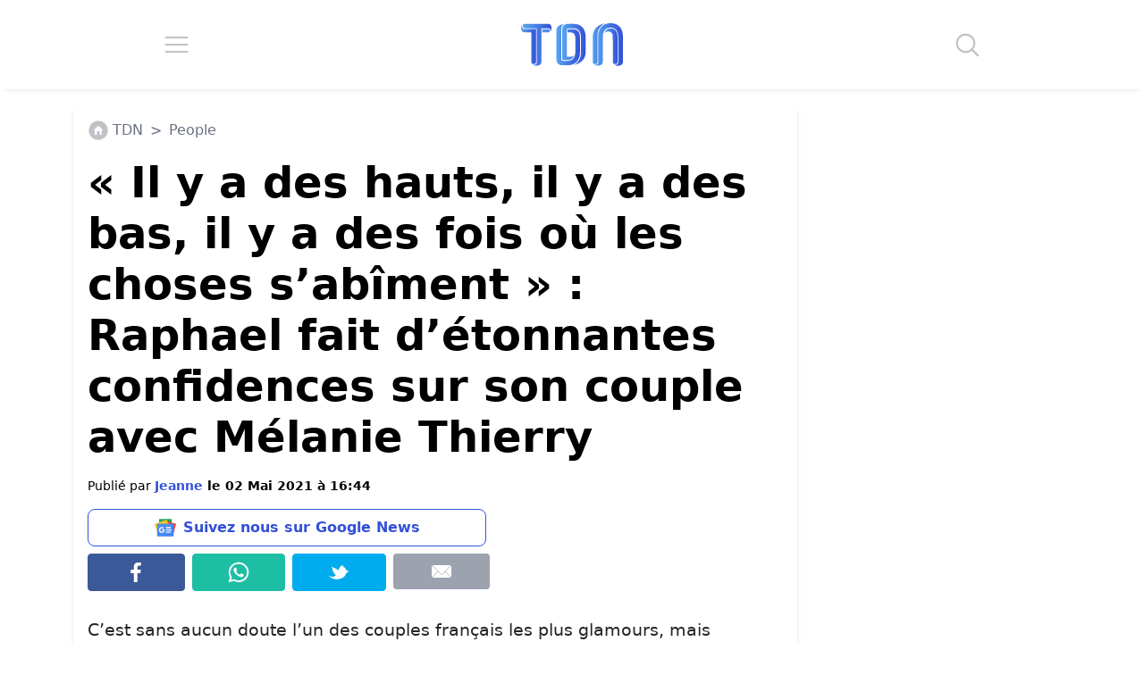

--- FILE ---
content_type: text/html; charset=UTF-8
request_url: https://www.letribunaldunet.fr/people/raphael-etonnantes-confidences-couple-melanie-thierry.html
body_size: 34077
content:

<!DOCTYPE html>
<html lang="fr">

<head><meta charset="UTF-8"><script>if(navigator.userAgent.match(/MSIE|Internet Explorer/i)||navigator.userAgent.match(/Trident\/7\..*?rv:11/i)){var href=document.location.href;if(!href.match(/[?&]nowprocket/)){if(href.indexOf("?")==-1){if(href.indexOf("#")==-1){document.location.href=href+"?nowprocket=1"}else{document.location.href=href.replace("#","?nowprocket=1#")}}else{if(href.indexOf("#")==-1){document.location.href=href+"&nowprocket=1"}else{document.location.href=href.replace("#","&nowprocket=1#")}}}}</script><script>(()=>{class RocketLazyLoadScripts{constructor(){this.v="2.0.4",this.userEvents=["keydown","keyup","mousedown","mouseup","mousemove","mouseover","mouseout","touchmove","touchstart","touchend","touchcancel","wheel","click","dblclick","input"],this.attributeEvents=["onblur","onclick","oncontextmenu","ondblclick","onfocus","onmousedown","onmouseenter","onmouseleave","onmousemove","onmouseout","onmouseover","onmouseup","onmousewheel","onscroll","onsubmit"]}async t(){this.i(),this.o(),/iP(ad|hone)/.test(navigator.userAgent)&&this.h(),this.u(),this.l(this),this.m(),this.k(this),this.p(this),this._(),await Promise.all([this.R(),this.L()]),this.lastBreath=Date.now(),this.S(this),this.P(),this.D(),this.O(),this.M(),await this.C(this.delayedScripts.normal),await this.C(this.delayedScripts.defer),await this.C(this.delayedScripts.async),await this.T(),await this.F(),await this.j(),await this.A(),window.dispatchEvent(new Event("rocket-allScriptsLoaded")),this.everythingLoaded=!0,this.lastTouchEnd&&await new Promise(t=>setTimeout(t,500-Date.now()+this.lastTouchEnd)),this.I(),this.H(),this.U(),this.W()}i(){this.CSPIssue=sessionStorage.getItem("rocketCSPIssue"),document.addEventListener("securitypolicyviolation",t=>{this.CSPIssue||"script-src-elem"!==t.violatedDirective||"data"!==t.blockedURI||(this.CSPIssue=!0,sessionStorage.setItem("rocketCSPIssue",!0))},{isRocket:!0})}o(){window.addEventListener("pageshow",t=>{this.persisted=t.persisted,this.realWindowLoadedFired=!0},{isRocket:!0}),window.addEventListener("pagehide",()=>{this.onFirstUserAction=null},{isRocket:!0})}h(){let t;function e(e){t=e}window.addEventListener("touchstart",e,{isRocket:!0}),window.addEventListener("touchend",function i(o){o.changedTouches[0]&&t.changedTouches[0]&&Math.abs(o.changedTouches[0].pageX-t.changedTouches[0].pageX)<10&&Math.abs(o.changedTouches[0].pageY-t.changedTouches[0].pageY)<10&&o.timeStamp-t.timeStamp<200&&(window.removeEventListener("touchstart",e,{isRocket:!0}),window.removeEventListener("touchend",i,{isRocket:!0}),"INPUT"===o.target.tagName&&"text"===o.target.type||(o.target.dispatchEvent(new TouchEvent("touchend",{target:o.target,bubbles:!0})),o.target.dispatchEvent(new MouseEvent("mouseover",{target:o.target,bubbles:!0})),o.target.dispatchEvent(new PointerEvent("click",{target:o.target,bubbles:!0,cancelable:!0,detail:1,clientX:o.changedTouches[0].clientX,clientY:o.changedTouches[0].clientY})),event.preventDefault()))},{isRocket:!0})}q(t){this.userActionTriggered||("mousemove"!==t.type||this.firstMousemoveIgnored?"keyup"===t.type||"mouseover"===t.type||"mouseout"===t.type||(this.userActionTriggered=!0,this.onFirstUserAction&&this.onFirstUserAction()):this.firstMousemoveIgnored=!0),"click"===t.type&&t.preventDefault(),t.stopPropagation(),t.stopImmediatePropagation(),"touchstart"===this.lastEvent&&"touchend"===t.type&&(this.lastTouchEnd=Date.now()),"click"===t.type&&(this.lastTouchEnd=0),this.lastEvent=t.type,t.composedPath&&t.composedPath()[0].getRootNode()instanceof ShadowRoot&&(t.rocketTarget=t.composedPath()[0]),this.savedUserEvents.push(t)}u(){this.savedUserEvents=[],this.userEventHandler=this.q.bind(this),this.userEvents.forEach(t=>window.addEventListener(t,this.userEventHandler,{passive:!1,isRocket:!0})),document.addEventListener("visibilitychange",this.userEventHandler,{isRocket:!0})}U(){this.userEvents.forEach(t=>window.removeEventListener(t,this.userEventHandler,{passive:!1,isRocket:!0})),document.removeEventListener("visibilitychange",this.userEventHandler,{isRocket:!0}),this.savedUserEvents.forEach(t=>{(t.rocketTarget||t.target).dispatchEvent(new window[t.constructor.name](t.type,t))})}m(){const t="return false",e=Array.from(this.attributeEvents,t=>"data-rocket-"+t),i="["+this.attributeEvents.join("],[")+"]",o="[data-rocket-"+this.attributeEvents.join("],[data-rocket-")+"]",s=(e,i,o)=>{o&&o!==t&&(e.setAttribute("data-rocket-"+i,o),e["rocket"+i]=new Function("event",o),e.setAttribute(i,t))};new MutationObserver(t=>{for(const n of t)"attributes"===n.type&&(n.attributeName.startsWith("data-rocket-")||this.everythingLoaded?n.attributeName.startsWith("data-rocket-")&&this.everythingLoaded&&this.N(n.target,n.attributeName.substring(12)):s(n.target,n.attributeName,n.target.getAttribute(n.attributeName))),"childList"===n.type&&n.addedNodes.forEach(t=>{if(t.nodeType===Node.ELEMENT_NODE)if(this.everythingLoaded)for(const i of[t,...t.querySelectorAll(o)])for(const t of i.getAttributeNames())e.includes(t)&&this.N(i,t.substring(12));else for(const e of[t,...t.querySelectorAll(i)])for(const t of e.getAttributeNames())this.attributeEvents.includes(t)&&s(e,t,e.getAttribute(t))})}).observe(document,{subtree:!0,childList:!0,attributeFilter:[...this.attributeEvents,...e]})}I(){this.attributeEvents.forEach(t=>{document.querySelectorAll("[data-rocket-"+t+"]").forEach(e=>{this.N(e,t)})})}N(t,e){const i=t.getAttribute("data-rocket-"+e);i&&(t.setAttribute(e,i),t.removeAttribute("data-rocket-"+e))}k(t){Object.defineProperty(HTMLElement.prototype,"onclick",{get(){return this.rocketonclick||null},set(e){this.rocketonclick=e,this.setAttribute(t.everythingLoaded?"onclick":"data-rocket-onclick","this.rocketonclick(event)")}})}S(t){function e(e,i){let o=e[i];e[i]=null,Object.defineProperty(e,i,{get:()=>o,set(s){t.everythingLoaded?o=s:e["rocket"+i]=o=s}})}e(document,"onreadystatechange"),e(window,"onload"),e(window,"onpageshow");try{Object.defineProperty(document,"readyState",{get:()=>t.rocketReadyState,set(e){t.rocketReadyState=e},configurable:!0}),document.readyState="loading"}catch(t){console.log("WPRocket DJE readyState conflict, bypassing")}}l(t){this.originalAddEventListener=EventTarget.prototype.addEventListener,this.originalRemoveEventListener=EventTarget.prototype.removeEventListener,this.savedEventListeners=[],EventTarget.prototype.addEventListener=function(e,i,o){o&&o.isRocket||!t.B(e,this)&&!t.userEvents.includes(e)||t.B(e,this)&&!t.userActionTriggered||e.startsWith("rocket-")||t.everythingLoaded?t.originalAddEventListener.call(this,e,i,o):(t.savedEventListeners.push({target:this,remove:!1,type:e,func:i,options:o}),"mouseenter"!==e&&"mouseleave"!==e||t.originalAddEventListener.call(this,e,t.savedUserEvents.push,o))},EventTarget.prototype.removeEventListener=function(e,i,o){o&&o.isRocket||!t.B(e,this)&&!t.userEvents.includes(e)||t.B(e,this)&&!t.userActionTriggered||e.startsWith("rocket-")||t.everythingLoaded?t.originalRemoveEventListener.call(this,e,i,o):t.savedEventListeners.push({target:this,remove:!0,type:e,func:i,options:o})}}J(t,e){this.savedEventListeners=this.savedEventListeners.filter(i=>{let o=i.type,s=i.target||window;return e!==o||t!==s||(this.B(o,s)&&(i.type="rocket-"+o),this.$(i),!1)})}H(){EventTarget.prototype.addEventListener=this.originalAddEventListener,EventTarget.prototype.removeEventListener=this.originalRemoveEventListener,this.savedEventListeners.forEach(t=>this.$(t))}$(t){t.remove?this.originalRemoveEventListener.call(t.target,t.type,t.func,t.options):this.originalAddEventListener.call(t.target,t.type,t.func,t.options)}p(t){let e;function i(e){return t.everythingLoaded?e:e.split(" ").map(t=>"load"===t||t.startsWith("load.")?"rocket-jquery-load":t).join(" ")}function o(o){function s(e){const s=o.fn[e];o.fn[e]=o.fn.init.prototype[e]=function(){return this[0]===window&&t.userActionTriggered&&("string"==typeof arguments[0]||arguments[0]instanceof String?arguments[0]=i(arguments[0]):"object"==typeof arguments[0]&&Object.keys(arguments[0]).forEach(t=>{const e=arguments[0][t];delete arguments[0][t],arguments[0][i(t)]=e})),s.apply(this,arguments),this}}if(o&&o.fn&&!t.allJQueries.includes(o)){const e={DOMContentLoaded:[],"rocket-DOMContentLoaded":[]};for(const t in e)document.addEventListener(t,()=>{e[t].forEach(t=>t())},{isRocket:!0});o.fn.ready=o.fn.init.prototype.ready=function(i){function s(){parseInt(o.fn.jquery)>2?setTimeout(()=>i.bind(document)(o)):i.bind(document)(o)}return"function"==typeof i&&(t.realDomReadyFired?!t.userActionTriggered||t.fauxDomReadyFired?s():e["rocket-DOMContentLoaded"].push(s):e.DOMContentLoaded.push(s)),o([])},s("on"),s("one"),s("off"),t.allJQueries.push(o)}e=o}t.allJQueries=[],o(window.jQuery),Object.defineProperty(window,"jQuery",{get:()=>e,set(t){o(t)}})}P(){const t=new Map;document.write=document.writeln=function(e){const i=document.currentScript,o=document.createRange(),s=i.parentElement;let n=t.get(i);void 0===n&&(n=i.nextSibling,t.set(i,n));const c=document.createDocumentFragment();o.setStart(c,0),c.appendChild(o.createContextualFragment(e)),s.insertBefore(c,n)}}async R(){return new Promise(t=>{this.userActionTriggered?t():this.onFirstUserAction=t})}async L(){return new Promise(t=>{document.addEventListener("DOMContentLoaded",()=>{this.realDomReadyFired=!0,t()},{isRocket:!0})})}async j(){return this.realWindowLoadedFired?Promise.resolve():new Promise(t=>{window.addEventListener("load",t,{isRocket:!0})})}M(){this.pendingScripts=[];this.scriptsMutationObserver=new MutationObserver(t=>{for(const e of t)e.addedNodes.forEach(t=>{"SCRIPT"!==t.tagName||t.noModule||t.isWPRocket||this.pendingScripts.push({script:t,promise:new Promise(e=>{const i=()=>{const i=this.pendingScripts.findIndex(e=>e.script===t);i>=0&&this.pendingScripts.splice(i,1),e()};t.addEventListener("load",i,{isRocket:!0}),t.addEventListener("error",i,{isRocket:!0}),setTimeout(i,1e3)})})})}),this.scriptsMutationObserver.observe(document,{childList:!0,subtree:!0})}async F(){await this.X(),this.pendingScripts.length?(await this.pendingScripts[0].promise,await this.F()):this.scriptsMutationObserver.disconnect()}D(){this.delayedScripts={normal:[],async:[],defer:[]},document.querySelectorAll("script[type$=rocketlazyloadscript]").forEach(t=>{t.hasAttribute("data-rocket-src")?t.hasAttribute("async")&&!1!==t.async?this.delayedScripts.async.push(t):t.hasAttribute("defer")&&!1!==t.defer||"module"===t.getAttribute("data-rocket-type")?this.delayedScripts.defer.push(t):this.delayedScripts.normal.push(t):this.delayedScripts.normal.push(t)})}async _(){await this.L();let t=[];document.querySelectorAll("script[type$=rocketlazyloadscript][data-rocket-src]").forEach(e=>{let i=e.getAttribute("data-rocket-src");if(i&&!i.startsWith("data:")){i.startsWith("//")&&(i=location.protocol+i);try{const o=new URL(i).origin;o!==location.origin&&t.push({src:o,crossOrigin:e.crossOrigin||"module"===e.getAttribute("data-rocket-type")})}catch(t){}}}),t=[...new Map(t.map(t=>[JSON.stringify(t),t])).values()],this.Y(t,"preconnect")}async G(t){if(await this.K(),!0!==t.noModule||!("noModule"in HTMLScriptElement.prototype))return new Promise(e=>{let i;function o(){(i||t).setAttribute("data-rocket-status","executed"),e()}try{if(navigator.userAgent.includes("Firefox/")||""===navigator.vendor||this.CSPIssue)i=document.createElement("script"),[...t.attributes].forEach(t=>{let e=t.nodeName;"type"!==e&&("data-rocket-type"===e&&(e="type"),"data-rocket-src"===e&&(e="src"),i.setAttribute(e,t.nodeValue))}),t.text&&(i.text=t.text),t.nonce&&(i.nonce=t.nonce),i.hasAttribute("src")?(i.addEventListener("load",o,{isRocket:!0}),i.addEventListener("error",()=>{i.setAttribute("data-rocket-status","failed-network"),e()},{isRocket:!0}),setTimeout(()=>{i.isConnected||e()},1)):(i.text=t.text,o()),i.isWPRocket=!0,t.parentNode.replaceChild(i,t);else{const i=t.getAttribute("data-rocket-type"),s=t.getAttribute("data-rocket-src");i?(t.type=i,t.removeAttribute("data-rocket-type")):t.removeAttribute("type"),t.addEventListener("load",o,{isRocket:!0}),t.addEventListener("error",i=>{this.CSPIssue&&i.target.src.startsWith("data:")?(console.log("WPRocket: CSP fallback activated"),t.removeAttribute("src"),this.G(t).then(e)):(t.setAttribute("data-rocket-status","failed-network"),e())},{isRocket:!0}),s?(t.fetchPriority="high",t.removeAttribute("data-rocket-src"),t.src=s):t.src="data:text/javascript;base64,"+window.btoa(unescape(encodeURIComponent(t.text)))}}catch(i){t.setAttribute("data-rocket-status","failed-transform"),e()}});t.setAttribute("data-rocket-status","skipped")}async C(t){const e=t.shift();return e?(e.isConnected&&await this.G(e),this.C(t)):Promise.resolve()}O(){this.Y([...this.delayedScripts.normal,...this.delayedScripts.defer,...this.delayedScripts.async],"preload")}Y(t,e){this.trash=this.trash||[];let i=!0;var o=document.createDocumentFragment();t.forEach(t=>{const s=t.getAttribute&&t.getAttribute("data-rocket-src")||t.src;if(s&&!s.startsWith("data:")){const n=document.createElement("link");n.href=s,n.rel=e,"preconnect"!==e&&(n.as="script",n.fetchPriority=i?"high":"low"),t.getAttribute&&"module"===t.getAttribute("data-rocket-type")&&(n.crossOrigin=!0),t.crossOrigin&&(n.crossOrigin=t.crossOrigin),t.integrity&&(n.integrity=t.integrity),t.nonce&&(n.nonce=t.nonce),o.appendChild(n),this.trash.push(n),i=!1}}),document.head.appendChild(o)}W(){this.trash.forEach(t=>t.remove())}async T(){try{document.readyState="interactive"}catch(t){}this.fauxDomReadyFired=!0;try{await this.K(),this.J(document,"readystatechange"),document.dispatchEvent(new Event("rocket-readystatechange")),await this.K(),document.rocketonreadystatechange&&document.rocketonreadystatechange(),await this.K(),this.J(document,"DOMContentLoaded"),document.dispatchEvent(new Event("rocket-DOMContentLoaded")),await this.K(),this.J(window,"DOMContentLoaded"),window.dispatchEvent(new Event("rocket-DOMContentLoaded"))}catch(t){console.error(t)}}async A(){try{document.readyState="complete"}catch(t){}try{await this.K(),this.J(document,"readystatechange"),document.dispatchEvent(new Event("rocket-readystatechange")),await this.K(),document.rocketonreadystatechange&&document.rocketonreadystatechange(),await this.K(),this.J(window,"load"),window.dispatchEvent(new Event("rocket-load")),await this.K(),window.rocketonload&&window.rocketonload(),await this.K(),this.allJQueries.forEach(t=>t(window).trigger("rocket-jquery-load")),await this.K(),this.J(window,"pageshow");const t=new Event("rocket-pageshow");t.persisted=this.persisted,window.dispatchEvent(t),await this.K(),window.rocketonpageshow&&window.rocketonpageshow({persisted:this.persisted})}catch(t){console.error(t)}}async K(){Date.now()-this.lastBreath>45&&(await this.X(),this.lastBreath=Date.now())}async X(){return document.hidden?new Promise(t=>setTimeout(t)):new Promise(t=>requestAnimationFrame(t))}B(t,e){return e===document&&"readystatechange"===t||(e===document&&"DOMContentLoaded"===t||(e===window&&"DOMContentLoaded"===t||(e===window&&"load"===t||e===window&&"pageshow"===t)))}static run(){(new RocketLazyLoadScripts).t()}}RocketLazyLoadScripts.run()})();</script>

		
	<meta name="viewport" content="width=device-width, initial-scale=1">
	
		<link rel="preconnect" href="https://fundingchoicesmessages.google.com" crossorigin>
	<link rel="preconnect" href="https://boot.pbstck.com" crossorigin>
	<link rel="preconnect" href="https://cdn.taboola.com" crossorigin>
	<link rel="preconnect" href="https://applets.ebxcdn.com" crossorigin>
	
		<script async src="https://fundingchoicesmessages.google.com/i/pub-6552297072753523?ers=1"></script><script>(function() {function signalGooglefcPresent() {if (!window.frames['googlefcPresent']) {if (document.body) {const iframe = document.createElement('iframe'); iframe.style = 'width: 0; height: 0; border: none; z-index: -1000; left: -1000px; top: -1000px;'; iframe.style.display = 'none'; iframe.name = 'googlefcPresent'; document.body.appendChild(iframe);} else {setTimeout(signalGooglefcPresent, 0);}}}signalGooglefcPresent();})();</script>

					<meta name="pbstck_context:section" content="article"/>
			
					<link rel="alternate" type="application/rss+xml" href="https://www.letribunaldunet.fr/feed">
				
		<script type="rocketlazyloadscript" async data-rocket-src="https://boot.pbstck.com/v1/adm/f7eb520f-ee62-4899-b318-bb79e97c7a17"></script>

		<script type="rocketlazyloadscript" data-minify="1" defer data-rocket-src="https://www.letribunaldunet.fr/wp-content/cache/min/1/webpush/publishers/1775386/taboola-push-sdk.js?ver=1769681436"></script>

	<meta name='robots' content='index, follow, max-image-preview:large, max-snippet:-1, max-video-preview:-1' />

	<!-- This site is optimized with the Yoast SEO Premium plugin v26.8 (Yoast SEO v26.8) - https://yoast.com/product/yoast-seo-premium-wordpress/ -->
	<title>&quot;Il y a des hauts, il y a des bas, il y a des fois où les choses s&#039;abîment&quot; : Raphael fait d&#039;étonnantes confidences sur son couple avec Mélanie Thierry</title>
<style id="wpr-usedcss">img:is([sizes=auto i],[sizes^="auto," i]){contain-intrinsic-size:3000px 1500px}*,::after,::before{--tw-border-spacing-x:0;--tw-border-spacing-y:0;--tw-translate-x:0;--tw-translate-y:0;--tw-rotate:0;--tw-skew-x:0;--tw-skew-y:0;--tw-scale-x:1;--tw-scale-y:1;--tw-pan-x: ;--tw-pan-y: ;--tw-pinch-zoom: ;--tw-scroll-snap-strictness:proximity;--tw-gradient-from-position: ;--tw-gradient-via-position: ;--tw-gradient-to-position: ;--tw-ordinal: ;--tw-slashed-zero: ;--tw-numeric-figure: ;--tw-numeric-spacing: ;--tw-numeric-fraction: ;--tw-ring-inset: ;--tw-ring-offset-width:0px;--tw-ring-offset-color:#fff;--tw-ring-color:rgba(59, 130, 246, .5);--tw-ring-offset-shadow:0 0 #0000;--tw-ring-shadow:0 0 #0000;--tw-shadow:0 0 #0000;--tw-shadow-colored:0 0 #0000;--tw-blur: ;--tw-brightness: ;--tw-contrast: ;--tw-grayscale: ;--tw-hue-rotate: ;--tw-invert: ;--tw-saturate: ;--tw-sepia: ;--tw-drop-shadow: ;--tw-backdrop-blur: ;--tw-backdrop-brightness: ;--tw-backdrop-contrast: ;--tw-backdrop-grayscale: ;--tw-backdrop-hue-rotate: ;--tw-backdrop-invert: ;--tw-backdrop-opacity: ;--tw-backdrop-saturate: ;--tw-backdrop-sepia: ;--tw-contain-size: ;--tw-contain-layout: ;--tw-contain-paint: ;--tw-contain-style: }::backdrop{--tw-border-spacing-x:0;--tw-border-spacing-y:0;--tw-translate-x:0;--tw-translate-y:0;--tw-rotate:0;--tw-skew-x:0;--tw-skew-y:0;--tw-scale-x:1;--tw-scale-y:1;--tw-pan-x: ;--tw-pan-y: ;--tw-pinch-zoom: ;--tw-scroll-snap-strictness:proximity;--tw-gradient-from-position: ;--tw-gradient-via-position: ;--tw-gradient-to-position: ;--tw-ordinal: ;--tw-slashed-zero: ;--tw-numeric-figure: ;--tw-numeric-spacing: ;--tw-numeric-fraction: ;--tw-ring-inset: ;--tw-ring-offset-width:0px;--tw-ring-offset-color:#fff;--tw-ring-color:rgba(59, 130, 246, .5);--tw-ring-offset-shadow:0 0 #0000;--tw-ring-shadow:0 0 #0000;--tw-shadow:0 0 #0000;--tw-shadow-colored:0 0 #0000;--tw-blur: ;--tw-brightness: ;--tw-contrast: ;--tw-grayscale: ;--tw-hue-rotate: ;--tw-invert: ;--tw-saturate: ;--tw-sepia: ;--tw-drop-shadow: ;--tw-backdrop-blur: ;--tw-backdrop-brightness: ;--tw-backdrop-contrast: ;--tw-backdrop-grayscale: ;--tw-backdrop-hue-rotate: ;--tw-backdrop-invert: ;--tw-backdrop-opacity: ;--tw-backdrop-saturate: ;--tw-backdrop-sepia: ;--tw-contain-size: ;--tw-contain-layout: ;--tw-contain-paint: ;--tw-contain-style: }*,::after,::before{box-sizing:border-box;border-width:0;border-style:solid;border-color:#e5e7eb}::after,::before{--tw-content:''}html{line-height:1.5;-webkit-text-size-adjust:100%;-moz-tab-size:4;-o-tab-size:4;tab-size:4;font-family:ui-sans-serif,system-ui,sans-serif,"Apple Color Emoji","Segoe UI Emoji","Segoe UI Symbol","Noto Color Emoji";font-feature-settings:normal;font-variation-settings:normal;-webkit-tap-highlight-color:transparent}body{margin:0;line-height:inherit}h1,h2,h3,h4,h5,h6{font-size:inherit;font-weight:inherit}a{color:inherit;text-decoration:inherit}b,strong{font-weight:bolder}code{font-family:ui-monospace,SFMono-Regular,Menlo,Monaco,Consolas,"Liberation Mono","Courier New",monospace;font-feature-settings:normal;font-variation-settings:normal;font-size:1em}table{text-indent:0;border-color:inherit;border-collapse:collapse}input{font-family:inherit;font-feature-settings:inherit;font-variation-settings:inherit;font-size:100%;font-weight:inherit;line-height:inherit;letter-spacing:inherit;color:inherit;margin:0;padding:0}input:where([type=button]),input:where([type=reset]),input:where([type=submit]){-webkit-appearance:button;background-color:transparent;background-image:none}progress{vertical-align:baseline}::-webkit-inner-spin-button,::-webkit-outer-spin-button{height:auto}[type=search]{-webkit-appearance:textfield;outline-offset:-2px}::-webkit-search-decoration{-webkit-appearance:none}::-webkit-file-upload-button{-webkit-appearance:button;font:inherit}summary{display:list-item}h1,h2,h3,h4,h5,h6,p{margin:0}ol,ul{list-style:none;margin:0;padding:0}input::-moz-placeholder{opacity:1;color:#9ca3af}input::placeholder{opacity:1;color:#9ca3af}embed,iframe,img,object,svg,video{display:block;vertical-align:middle}img,video{max-width:100%;height:auto}[hidden]:where(:not([hidden=until-found])){display:none}h1{font-size:48px!important;font-weight:700!important;line-height:1.2!important;--tw-text-opacity:1!important;color:rgb(0 0 0 / var(--tw-text-opacity,1))!important}.content-wrapper h2{font-size:2rem;font-weight:700;line-height:1.2;--tw-text-opacity:1;color:rgb(0 64 112 / var(--tw-text-opacity,1))}@media (max-width:1200px){h1{font-size:30px!important}.content-wrapper h2{font-size:28px}}.fixed{position:fixed}.absolute{position:absolute}.relative{position:relative}.sticky{position:sticky}.-bottom-1{bottom:-.25rem}.-right-1{right:-.25rem}.top-4{top:1rem}.-z-10{z-index:-10}.m-0{margin:0}.m-1{margin:.25rem}.m-2{margin:.5rem}.m-3{margin:.75rem}.m-4{margin:1rem}.mx-0{margin-left:0;margin-right:0}.mx-1{margin-left:.25rem;margin-right:.25rem}.mx-auto{margin-left:auto;margin-right:auto}.my-1{margin-top:.25rem;margin-bottom:.25rem}.my-2{margin-top:.5rem;margin-bottom:.5rem}.\!mb-\[10px\]{margin-bottom:10px!important}.mb-2{margin-bottom:.5rem}.mb-4{margin-bottom:1rem}.ml-1{margin-left:.25rem}.ml-2{margin-left:.5rem}.mr-1{margin-right:.25rem}.mt-2{margin-top:.5rem}.mt-3{margin-top:.75rem}.mt-5{margin-top:1.25rem}.mt-\[15px\]{margin-top:15px}.block{display:block}.inline-block{display:inline-block}.flex{display:flex}.table{display:table}.hidden{display:none}.h-16{height:4rem}.h-\[100px\]{height:100px}.h-full{height:100%}.min-h-\[250px\]{min-height:250px}.min-h-\[3000px\]{min-height:3000px}.w-1\/4{width:25%}.w-16{width:4rem}.w-\[300px\]{width:300px}.w-full{width:100%}.min-w-0{min-width:0}.\!max-w-\[800px\]{max-width:800px!important}.max-w-\[1140px\]{max-width:1140px}.max-w-\[300px\]{max-width:300px}.max-w-\[800px\]{max-width:800px}.flex-1{flex:1 1 0%}.flex-none{flex:none}.list-none{list-style-type:none}.flex-col{flex-direction:column}.flex-wrap{flex-wrap:wrap}.items-start{align-items:flex-start}.items-center{align-items:center}.justify-start{justify-content:flex-start}.justify-center{justify-content:center}.justify-around{justify-content:space-around}.justify-stretch{justify-content:stretch}.rounded{border-radius:.25rem}.border{border-width:1px}.border-\[\#00aced\]{--tw-border-opacity:1;border-color:rgb(0 172 237 / var(--tw-border-opacity,1))}.border-\[\#1ebea5\]{--tw-border-opacity:1;border-color:rgb(30 190 165 / var(--tw-border-opacity,1))}.border-\[\#3b5998\]{--tw-border-opacity:1;border-color:rgb(59 89 152 / var(--tw-border-opacity,1))}.border-blue{--tw-border-opacity:1;border-color:rgb(51 81 216 / var(--tw-border-opacity,1))}.bg-\[\#00aced\]{--tw-bg-opacity:1;background-color:rgb(0 172 237 / var(--tw-bg-opacity,1))}.bg-\[\#1ebea5\]{--tw-bg-opacity:1;background-color:rgb(30 190 165 / var(--tw-bg-opacity,1))}.bg-\[\#3b5998\]{--tw-bg-opacity:1;background-color:rgb(59 89 152 / var(--tw-bg-opacity,1))}.bg-blue{--tw-bg-opacity:1;background-color:rgb(51 81 216 / var(--tw-bg-opacity,1))}.bg-blue-100{--tw-bg-opacity:1;background-color:rgb(88 165 240 / var(--tw-bg-opacity,1))}.bg-gray-400{--tw-bg-opacity:1;background-color:rgb(156 163 175 / var(--tw-bg-opacity,1))}.bg-white{--tw-bg-opacity:1;background-color:rgb(255 255 255 / var(--tw-bg-opacity,1))}.p-0{padding:0}.p-2{padding:.5rem}.p-3{padding:.75rem}.p-\[15px\]{padding:15px}.px-2{padding-left:.5rem;padding-right:.5rem}.py-3{padding-top:.75rem;padding-bottom:.75rem}.py-5{padding-top:1.25rem;padding-bottom:1.25rem}.pb-1{padding-bottom:.25rem}.pt-2{padding-top:.5rem}.text-center{text-align:center}.text-5xl{font-size:3rem;line-height:1}.text-base{font-size:1rem;line-height:1.5rem}.text-lg{font-size:1.125rem;line-height:1.75rem}.text-sm{font-size:.875rem;line-height:1.25rem}.text-xl{font-size:1.25rem;line-height:1.75rem}.font-bold{font-weight:700}.leading-\[1\.2\]{line-height:1.2}.text-black{--tw-text-opacity:1;color:rgb(0 0 0 / var(--tw-text-opacity,1))}.text-blue{--tw-text-opacity:1;color:rgb(51 81 216 / var(--tw-text-opacity,1))}.text-blue-700{--tw-text-opacity:1;color:rgb(0 64 112 / var(--tw-text-opacity,1))}.text-gray-500{--tw-text-opacity:1;color:rgb(107 114 128 / var(--tw-text-opacity,1))}.opacity-60{opacity:.6}.shadow-md{--tw-shadow:0 4px 6px -1px rgba(0, 0, 0, .1),0 2px 4px -2px rgba(0, 0, 0, .1);--tw-shadow-colored:0 4px 6px -1px var(--tw-shadow-color),0 2px 4px -2px var(--tw-shadow-color);box-shadow:var(--tw-ring-offset-shadow,0 0 #0000),var(--tw-ring-shadow,0 0 #0000),var(--tw-shadow)}.filter{filter:var(--tw-blur) var(--tw-brightness) var(--tw-contrast) var(--tw-grayscale) var(--tw-hue-rotate) var(--tw-invert) var(--tw-saturate) var(--tw-sepia) var(--tw-drop-shadow)}:root{--main-color:#3351D8;--main-color-dark:#004070;--main-color-light:#58A5F0;--secondary-color:#FA9F28;--secondary-color-dark:#f12711}.bg-white{background-color:#fff}.text-black{color:#111}.text-gradient{padding:8px 0;background:linear-gradient(-65deg,var(--main-color-light),var(--main-color));background-clip:text;text-fill-color:transparent;background:-webkit-linear-gradient(-65deg,var(--main-color-light),var(--main-color));-webkit-background-clip:text;-webkit-text-fill-color:transparent;display:inline-block}.text-secondary-gradient{padding:8px 0;background:linear-gradient(-65deg,var(--secondary-color),var(--secondary-color-dark));background-clip:text;text-fill-color:transparent;background:-webkit-linear-gradient(-65deg,var(--secondary-color),var(--secondary-color-dark));-webkit-background-clip:text;-webkit-text-fill-color:transparent;display:inline-block}.a-none,.a-none:hover{text-decoration:none!important}.tdn-dailymotion-min-height{min-height:241px!important}@media screen and (min-width:768px){.tdn-dailymotion-min-height{min-height:404px!important}}@media screen and (min-width:992px){.tdn-dailymotion-min-height{min-height:444px!important}}body p{color:#242424;line-height:1.7em}body ol,body p,body p *,body ul{font-size:1.2rem}body{font-size:1em;line-height:1.5em;margin-top:110px!important}h1,h2,h3,h4{color:#333}@media screen and (min-width:1024px){body{font-size:1.1em!important}}@media screen and (min-width:1366px){body{font-size:1.12em!important}}@media screen and (min-width:1920px){body{font-size:1.18em!important}}html{scroll-behavior:smooth;overflow-x:hidden!important}img{max-width:100%;height:auto}.post-page-numbers{background-color:var(--main-color-dark);background:linear-gradient(45deg,var(--main-color-light),var(--main-color));color:#fff;font-weight:700;font-size:30px;padding:8px;border-radius:8px;width:40%;display:flex;justify-content:center;align-items:center;text-align:center;margin:12px!important}.post-page-numbers:hover{color:#fff;text-decoration:none}.content-wrapper p img{display:block;margin:auto}@media screen and (max-width:500px){.post-page-numbers{font-size:26px!important;width:45%}}header{position:absolute;top:0;right:0;left:0;width:100%;margin:0;background-color:#fff;box-shadow:0 5px 5px -5px #ddd}.mobile-menu{width:100%;position:absolute;top:100px;background-color:#fff;left:0;right:0;z-index:9999;opacity:0;max-height:0;overflow:hidden}.mobile-menu-list{padding:0}.mobile-menu-list li{width:90px}.mobile-menu-animation{animation:mobile-menu-animation;animation-duration:1.2s;animation-fill-mode:forwards}@keyframes mobile-menu-animation{0%{opacity:.8;max-height:0}100%{opacity:1;max-height:100vh}}.mobile-menu-link a:hover{text-decoration:none!important}.search-form{width:100%;position:absolute;top:100px;left:0;right:0;margin:auto;height:100px;max-height:0;opacity:0;background-color:#fff;overflow:hidden;z-index:9999}.search-form-animation{animation:search-form-animation;animation-duration:.3s;animation-fill-mode:forwards}@keyframes search-form-animation{0%{opacity:.8;max-height:0}100%{opacity:1;max-height:100px}}.search-field{width:500px;max-width:80%;padding:8px 24px;height:48px;border:1px solid #eee;border-bottom:solid 1px var(--main-color);outline:0;color:#666}#hamburgerMenu,#searchIcon{transition:.5s}#hamburgerMenu:hover,#searchIcon:hover{cursor:pointer;transform:scale(1.15)}@media screen and (max-width:768px){.mobile-menu-list li{width:60px}#headerLogo{max-width:120px}}footer{box-shadow:0 -5px 5px -5px #ddd}.article-card{width:360px;max-width:100%;margin:10px;transition:.5s}.article-card:hover{transform:translateY(-8px)}.article-card:focus{outline:0!important}.article-card .article-card-thumbnail,.article-card .article-card-thumbnail img{border-top-right-radius:18px;border-top-left-radius:18px;border-bottom-left-radius:18px;border-bottom-right-radius:18px;border-bottom:solid 3px var(--main-color-light);width:100%;box-shadow:rgba(0,0,0,.2) 0 2px 1px -1px,rgba(0,0,0,.14) 0 1px 1px 0,rgba(0,0,0,.12) 0 1px 3px 0;height:250px;-o-object-fit:cover;object-fit:cover;-o-object-position:center center;object-position:center center}.article-category-tag{position:absolute;top:8px;left:8px;background-color:var(--main-color);background:linear-gradient(45deg,var(--main-color-light),var(--main-color));color:#fff;padding:4px 12px;border-radius:24px;font-size:14px}@media screen and (max-width:1199px){.article-card{width:313px!important}}@media screen and (min-width:501px) and (max-width:992px){.article-card{width:360px!important;max-width:calc(50% - 20px)}}#googleNewsFollowBtn{border-radius:8px;border:solid 1px var(--main-color);color:var(--main-color);font-weight:700;transition:.45s;font-size:16px}#navigatorShareTDN,#navigatorShareTDN:hover svg path{transition:.45s}#googleNewsFollowBtn:hover,#navigatorShareTDN:hover{background-color:var(--main-color)!important;color:#fff!important;text-decoration:none!important}#navigatorShareTDN:hover svg path{fill:white!important}#navigatorShareTDNWrapper{display:flex!important}#navigatorShareTDN:hover{cursor:pointer}#facebookShare,#mailShare,#twitterShare,#whatsappShare{display:none!important}@media screen and (min-width:768px){#navigatorShareTDNWrapper{display:none!important}#facebookShare,#mailShare,#twitterShare,#whatsappShare{display:flex!important}}#articleSection{background:#fff!important;z-index:auto;position:relative}#articleSection h1{line-height:1;margin-top:18px}.content-wrapper em,.content-wrapper i{color:#666}.content-wrapper p a{color:inherit;text-decoration-color:var(--main-color);text-decoration-line:underline;text-decoration-thickness:2px;text-underline-offset:3px;transition:.4s}.content-wrapper p a:hover{color:inherit;color:var(--main-color)}.content-wrapper>p:first-of-type{margin:24px 0}@media screen and (max-width:500px){.article-card{width:360px!important}.content-wrapper>p:first-of-type{margin:12px 0}}.content-wrapper h2{margin-top:36px;font-weight:700;color:var(--main-color)}.content-wrapper h3{font-weight:700;color:var(--main-color)}.content-wrapper *,.content-wrapper iframe{max-width:100%}aside li{list-style-type:none}aside *{width:100%}.tdn-breadcrumb li a{transition:.25s}.tdn-breadcrumb li a:hover{text-decoration:none!important;color:var(--main-color-light)!important}#singularFixedSidebar{background-color:#fff}@media screen and (min-width:1200px){#taboola-just-below-article-thumbnails{width:1140px!important;padding-right:16px!important}.content-wrapper{max-width:calc(100% - 330px)!important}}.recirculation-wrapper{min-height:2200px}.social-share-block{width:100%;max-width:450px;margin:12px 0;margin-left:0!important}@media screen and (min-width:500px){.recirculation-wrapper{min-height:1236px}}@media screen and (min-width:1200px){.recirculation-wrapper{min-height:744px}}.tdn-comments-section{margin:1rem 0 0;position:relative}.tdn-comments-section .comment-list,.tdn-comments-section .commentform{list-style:none;padding:0;margin:0 0 1rem;transition:all .5s ease}.tdn-comments-section.tdn-comments-hidden .comment-list{max-height:64px;overflow:hidden;opacity:.5}#tdnShowCommentForm{display:flex;margin:1rem 0 0}.tdn-comments-section.tdn-comments-hidden .load-more-comments{display:none}.tdn-comments-section .comment{background:#f7f7f8;border-radius:8px;padding:1.5rem;margin-bottom:1rem}.tdn-comments-section .comment-content{position:relative}.tdn-comments-section .comment-header{display:flex;justify-content:space-between;align-items:center;margin-bottom:1rem;gap:10px}.tdn-comments-section .author-avatar{width:28px;height:28px;background:var(--main-color);border-radius:50%;color:#fff;display:flex;align-items:center;justify-content:center;margin-right:10px;font-weight:700;text-transform:uppercase}.author-avatar-tdn{width:32px!important;height:32px!important;background:#fff!important;background-image:var(--wpr-bg-c3e3b169-ac90-43ee-9343-b9ba4b1ba56e)!important;background-size:20px!important;background-position:center!important;background-repeat:no-repeat!important}.tdn-comments-section .comment-date{font-size:.8rem;color:#666}.tdn-comments-section .comment-text{font-size:.9rem;line-height:1.6;color:#333}.tdn-comments-section .comment-author{font-size:1rem;color:#333;display:flex;align-items:center;white-space:nowrap;flex-shrink:0}#commentform{padding:2rem;margin-top:2rem;transition:all .5s ease;box-shadow:0 10px 15px -3px rgba(0,0,0,.1),0 4px 6px -4px rgba(0,0,0,.1);border:1px solid #eee;border-radius:8px}#commentform label{display:block;margin-bottom:.5rem;font-weight:500;color:#333}#commentform input[type=email],#commentform input[type=text]{width:100%;padding:.75rem;border:1px solid #ddd;border-radius:4px;background:#fff;font-family:inherit;font-size:1rem}#commentform input[type=email]:focus,#commentform input[type=text]:focus{outline:0;border-color:var(--main-color);box-shadow:0 0 0 2px rgba(51,81,216,.1)}#commentform{transition:all .3s ease}.tdn-comments-section .load-more-comments{display:flex;margin:auto;margin-bottom:2rem}.comment-reply{background:var(--main-color);border-radius:8px;padding:1.5rem;margin-top:1rem;color:#fff}.comment-reply .comment-date{color:rgba(255,255,255,.8)}.comment-reply .comment-text{font-size:.9rem;color:#fff}.comment-reply .comment-author{font-size:1rem;color:#fff}.author-avatar-tdn{background:#fff!important;background-image:url('https://www.letribunaldunet.fr/wp-content/themes/letribunaldunet-v2/dist/img/logo-tdn.svg')!important;background-size:18px!important;background-position:center!important;background-repeat:no-repeat!important}@media (min-width:768px){.md\:mx-3{margin-left:.75rem;margin-right:.75rem}}@media (min-width:1024px){.lg\:w-1\/2{width:50%}.lg\:w-1\/3{width:33.333333%}.lg\:justify-start{justify-content:flex-start}.lg\:justify-end{justify-content:flex-end}.lg\:p-4{padding:1rem}.lg\:text-left{text-align:left}.lg\:text-right{text-align:right}}@media (min-width:1280px){.xl\:flex{display:flex}}</style>
	<meta name="description" content="Raphael vit le parfait amour avec Mélanie Thierry. Dans une interview accordée à 50min Inside, il a fait quelques confidences." />
	<link rel="canonical" href="https://www.letribunaldunet.fr/people/raphael-etonnantes-confidences-couple-melanie-thierry.html" />
	<meta property="og:locale" content="fr_FR" />
	<meta property="og:type" content="article" />
	<meta property="og:title" content="&quot;Il y a des hauts, il y a des bas, il y a des fois où les choses s&#039;abîment&quot; : Raphael fait d&#039;étonnantes confidences sur son couple avec Mélanie Thierry" />
	<meta property="og:description" content="Raphael vit le parfait amour avec Mélanie Thierry. Dans une interview accordée à 50min Inside, il a fait quelques confidences." />
	<meta property="og:url" content="https://www.letribunaldunet.fr/people/raphael-etonnantes-confidences-couple-melanie-thierry.html" />
	<meta property="og:site_name" content="TDN - Tribunal Du Net - letribunaldunet" />
	<meta property="article:publisher" content="https://www.facebook.com/letribunaldunet" />
	<meta property="article:published_time" content="2021-05-02T14:44:55+00:00" />
	<meta property="article:modified_time" content="2025-03-05T11:00:56+00:00" />
	<meta property="og:image" content="https://www.letribunaldunet.fr/wp-content/uploads/2021/05/raphael-femme-melanie-thierry.jpg" />
	<meta property="og:image:width" content="1280" />
	<meta property="og:image:height" content="960" />
	<meta property="og:image:type" content="image/jpeg" />
	<meta name="author" content="Jeanne" />
	<meta name="twitter:card" content="summary_large_image" />
	<meta name="twitter:creator" content="@JeanneFerry" />
	<meta name="twitter:site" content="@Letribunaldunet" />
	<script type="application/ld+json" class="yoast-schema-graph">{"@context":"https://schema.org","@graph":[{"@type":"Article","@id":"https://www.letribunaldunet.fr/people/raphael-etonnantes-confidences-couple-melanie-thierry.html#article","isPartOf":{"@id":"https://www.letribunaldunet.fr/people/raphael-etonnantes-confidences-couple-melanie-thierry.html"},"author":{"name":"Jeanne","@id":"https://www.letribunaldunet.fr/#/schema/person/2dcd637b4ae0a4f9e8fcc40562db17ee"},"headline":"« Il y a des hauts, il y a des bas, il y a des fois où les choses s&rsquo;abîment » : Raphael fait d&rsquo;étonnantes confidences sur son couple avec Mélanie Thierry","datePublished":"2021-05-02T14:44:55+00:00","dateModified":"2025-03-05T11:00:56+00:00","mainEntityOfPage":{"@id":"https://www.letribunaldunet.fr/people/raphael-etonnantes-confidences-couple-melanie-thierry.html"},"wordCount":391,"commentCount":0,"publisher":{"@id":"https://www.letribunaldunet.fr/#organization"},"image":{"@id":"https://www.letribunaldunet.fr/people/raphael-etonnantes-confidences-couple-melanie-thierry.html#primaryimage"},"thumbnailUrl":"https://www.letribunaldunet.fr/wp-content/uploads/2021/05/raphael-femme-melanie-thierry.jpg","articleSection":["In News","NLW","People"],"inLanguage":"fr-FR","potentialAction":[{"@type":"CommentAction","name":"Comment","target":["https://www.letribunaldunet.fr/people/raphael-etonnantes-confidences-couple-melanie-thierry.html#respond"]}],"copyrightYear":"2021","copyrightHolder":{"@id":"https://www.letribunaldunet.fr/#organization"}},{"@type":"WebPage","@id":"https://www.letribunaldunet.fr/people/raphael-etonnantes-confidences-couple-melanie-thierry.html","url":"https://www.letribunaldunet.fr/people/raphael-etonnantes-confidences-couple-melanie-thierry.html","name":"\"Il y a des hauts, il y a des bas, il y a des fois où les choses s'abîment\" : Raphael fait d'étonnantes confidences sur son couple avec Mélanie Thierry","isPartOf":{"@id":"https://www.letribunaldunet.fr/#website"},"primaryImageOfPage":{"@id":"https://www.letribunaldunet.fr/people/raphael-etonnantes-confidences-couple-melanie-thierry.html#primaryimage"},"image":{"@id":"https://www.letribunaldunet.fr/people/raphael-etonnantes-confidences-couple-melanie-thierry.html#primaryimage"},"thumbnailUrl":"https://www.letribunaldunet.fr/wp-content/uploads/2021/05/raphael-femme-melanie-thierry.jpg","datePublished":"2021-05-02T14:44:55+00:00","dateModified":"2025-03-05T11:00:56+00:00","description":"Raphael vit le parfait amour avec Mélanie Thierry. Dans une interview accordée à 50min Inside, il a fait quelques confidences.","breadcrumb":{"@id":"https://www.letribunaldunet.fr/people/raphael-etonnantes-confidences-couple-melanie-thierry.html#breadcrumb"},"inLanguage":"fr-FR","potentialAction":[{"@type":"ReadAction","target":["https://www.letribunaldunet.fr/people/raphael-etonnantes-confidences-couple-melanie-thierry.html"]}]},{"@type":"ImageObject","inLanguage":"fr-FR","@id":"https://www.letribunaldunet.fr/people/raphael-etonnantes-confidences-couple-melanie-thierry.html#primaryimage","url":"https://www.letribunaldunet.fr/wp-content/uploads/2021/05/raphael-femme-melanie-thierry.jpg","contentUrl":"https://www.letribunaldunet.fr/wp-content/uploads/2021/05/raphael-femme-melanie-thierry.jpg","width":1280,"height":960,"caption":"raphael femme mélanie thierry"},{"@type":"BreadcrumbList","@id":"https://www.letribunaldunet.fr/people/raphael-etonnantes-confidences-couple-melanie-thierry.html#breadcrumb","itemListElement":[{"@type":"ListItem","position":1,"name":"Accueil","item":"https://www.letribunaldunet.fr/"},{"@type":"ListItem","position":2,"name":"« Il y a des hauts, il y a des bas, il y a des fois où les choses s&rsquo;abîment » : Raphael fait d&rsquo;étonnantes confidences sur son couple avec Mélanie Thierry"}]},{"@type":"WebSite","@id":"https://www.letribunaldunet.fr/#website","url":"https://www.letribunaldunet.fr/","name":"Tribunal Du Net","description":"Letribunaldunet ( TDN pour les intimes ) est un média d&#039;information et de divertissement : News, Divertissement, Blagues, actualités, Voyage, Recettes, télé, Cinéma, séries, Maison, DIY, Cuisine, Science, Culture, Humour...","publisher":{"@id":"https://www.letribunaldunet.fr/#organization"},"alternateName":"TDN","potentialAction":[{"@type":"SearchAction","target":{"@type":"EntryPoint","urlTemplate":"https://www.letribunaldunet.fr/?s={search_term_string}"},"query-input":{"@type":"PropertyValueSpecification","valueRequired":true,"valueName":"search_term_string"}}],"inLanguage":"fr-FR"},{"@type":"Organization","@id":"https://www.letribunaldunet.fr/#organization","name":"letribunaldunet","alternateName":"TDN","url":"https://www.letribunaldunet.fr/","logo":{"@type":"ImageObject","inLanguage":"fr-FR","@id":"https://www.letribunaldunet.fr/#/schema/logo/image/","url":"https://www.letribunaldunet.fr/wp-content/uploads/2021/01/tdn_logo-1.jpg","contentUrl":"https://www.letribunaldunet.fr/wp-content/uploads/2021/01/tdn_logo-1.jpg","width":200,"height":117,"caption":"letribunaldunet"},"image":{"@id":"https://www.letribunaldunet.fr/#/schema/logo/image/"},"sameAs":["https://www.facebook.com/letribunaldunet","https://x.com/Letribunaldunet","https://www.instagram.com/tribunaldunet/","http://tiktok.com/@letribunaldunet","https://fr.pinterest.com/letribunaldunet/","https://www.linkedin.com/company/letribunaldunet/","https://news.google.com/publications/CAAqLggKIihDQklTR0FnTWFoUUtFbXhsZEhKcFluVnVZV3hrZFc1bGRDNW1jaWdBUAE?hl=fr&gl=FR&ceid=FR:fr","https://www.youtube.com/@tdn5484"],"email":"contact@sfmedia.fr","telephone":"0650191284","legalName":"SFMEDIA","foundingDate":"2010-08-01","numberOfEmployees":{"@type":"QuantitativeValue","minValue":"11","maxValue":"50"},"publishingPrinciples":"https://www.letribunaldunet.fr/politique-de-correction","correctionsPolicy":"https://www.letribunaldunet.fr/politique-de-correction","ethicsPolicy":"https://www.letribunaldunet.fr/qui-sommes-nous"},{"@type":"Person","@id":"https://www.letribunaldunet.fr/#/schema/person/2dcd637b4ae0a4f9e8fcc40562db17ee","name":"Jeanne","description":"Spécialiste de l'actualité people et médias, Jeanne ne manque jamais un potin et connaît la vie de tout le PAF !","sameAs":["https://www.linkedin.com/in/jeanne-ferry-531688a4/","https://x.com/JeanneFerry"],"jobTitle":"Journaliste","worksFor":"TDN","url":"https://www.letribunaldunet.fr/author/jeannef"}]}</script>
	<!-- / Yoast SEO Premium plugin. -->



<style id='wp-img-auto-sizes-contain-inline-css' type='text/css'></style>
<style id='classic-theme-styles-inline-css' type='text/css'></style>


<style id='rocket-lazyload-inline-css' type='text/css'>
.rll-youtube-player{position:relative;padding-bottom:56.23%;height:0;overflow:hidden;max-width:100%;}.rll-youtube-player:focus-within{outline: 2px solid currentColor;outline-offset: 5px;}.rll-youtube-player iframe{position:absolute;top:0;left:0;width:100%;height:100%;z-index:100;background:0 0}.rll-youtube-player img{bottom:0;display:block;left:0;margin:auto;max-width:100%;width:100%;position:absolute;right:0;top:0;border:none;height:auto;-webkit-transition:.4s all;-moz-transition:.4s all;transition:.4s all}.rll-youtube-player img:hover{-webkit-filter:brightness(75%)}.rll-youtube-player .play{height:100%;width:100%;left:0;top:0;position:absolute;background:var(--wpr-bg-8b5fe54c-4d0f-4c00-9ad4-e85173ca93dc) no-repeat center;background-color: transparent !important;cursor:pointer;border:none;}
/*# sourceURL=rocket-lazyload-inline-css */
</style>
<link rel="icon" href="https://www.letribunaldunet.fr/wp-content/uploads/2025/11/favicon-450x450.png" sizes="32x32" />
<link rel="icon" href="https://www.letribunaldunet.fr/wp-content/uploads/2025/11/favicon-450x450.png" sizes="192x192" />
<link rel="apple-touch-icon" href="https://www.letribunaldunet.fr/wp-content/uploads/2025/11/favicon-450x450.png" />
<meta name="msapplication-TileImage" content="https://www.letribunaldunet.fr/wp-content/uploads/2025/11/favicon-450x450.png" />
	<style></style>
	<style>
</style>
<noscript><style id="rocket-lazyload-nojs-css">.rll-youtube-player, [data-lazy-src]{display:none !important;}</style></noscript>	
		<script nowprocket data-no-minify="1" async id="ebx" src="//applets.ebxcdn.com/ebx.js"></script>
	
<style id="wpr-lazyload-bg-container"></style><style id="wpr-lazyload-bg-exclusion"></style>
<noscript>
<style id="wpr-lazyload-bg-nostyle">.author-avatar-tdn{--wpr-bg-c3e3b169-ac90-43ee-9343-b9ba4b1ba56e: url('https://www.letribunaldunet.fr/wp-content/themes/letribunaldunet-v2/dist/img/logo-tdn.svg');}.author-avatar-tdn{--wpr-bg-4b261608-1405-499b-9812-640abeefdad4: url('https://www.letribunaldunet.fr/wp-content/themes/letribunaldunet-v2/dist/img/logo-tdn.svg');}.rll-youtube-player .play{--wpr-bg-8b5fe54c-4d0f-4c00-9ad4-e85173ca93dc: url('https://www.letribunaldunet.fr/wp-content/plugins/wp-rocket/assets/img/youtube.png');}</style>
</noscript>
<script type="application/javascript">const rocket_pairs = [{"selector":".author-avatar-tdn","style":".author-avatar-tdn{--wpr-bg-c3e3b169-ac90-43ee-9343-b9ba4b1ba56e: url('https:\/\/www.letribunaldunet.fr\/wp-content\/themes\/letribunaldunet-v2\/dist\/img\/logo-tdn.svg');}","hash":"c3e3b169-ac90-43ee-9343-b9ba4b1ba56e","url":"https:\/\/www.letribunaldunet.fr\/wp-content\/themes\/letribunaldunet-v2\/dist\/img\/logo-tdn.svg"},{"selector":".author-avatar-tdn","style":".author-avatar-tdn{--wpr-bg-4b261608-1405-499b-9812-640abeefdad4: url('https:\/\/www.letribunaldunet.fr\/wp-content\/themes\/letribunaldunet-v2\/dist\/img\/logo-tdn.svg');}","hash":"4b261608-1405-499b-9812-640abeefdad4","url":"https:\/\/www.letribunaldunet.fr\/wp-content\/themes\/letribunaldunet-v2\/dist\/img\/logo-tdn.svg"},{"selector":".rll-youtube-player .play","style":".rll-youtube-player .play{--wpr-bg-8b5fe54c-4d0f-4c00-9ad4-e85173ca93dc: url('https:\/\/www.letribunaldunet.fr\/wp-content\/plugins\/wp-rocket\/assets\/img\/youtube.png');}","hash":"8b5fe54c-4d0f-4c00-9ad4-e85173ca93dc","url":"https:\/\/www.letribunaldunet.fr\/wp-content\/plugins\/wp-rocket\/assets\/img\/youtube.png"}]; const rocket_excluded_pairs = [];</script><meta name="generator" content="WP Rocket 3.20.3" data-wpr-features="wpr_lazyload_css_bg_img wpr_remove_unused_css wpr_delay_js wpr_defer_js wpr_minify_js wpr_lazyload_images wpr_lazyload_iframes wpr_minify_css wpr_preload_links wpr_host_fonts_locally wpr_desktop" /></head>

<body>
	<div data-rocket-location-hash="119be6034882da6a18e496d0f91dbd33" class="max-w-[1140px] mx-auto">

		<header data-rocket-location-hash="b03a686a65f3a3110fe8b28b06ffb06e" class="flex justify-around items-center py-3 m-0 !mb-[10px] h-[100px]">

			<img id="hamburgerMenu" src="data:image/svg+xml,%3Csvg%20xmlns='http://www.w3.org/2000/svg'%20viewBox='0%200%2027%2020'%3E%3C/svg%3E" width="27" height="20" alt="Icône menu hamburger" data-lazy-src="https://www.letribunaldunet.fr/wp-content/themes/letribunaldunet-v2/img/hamburger.svg"><noscript><img id="hamburgerMenu" src="https://www.letribunaldunet.fr/wp-content/themes/letribunaldunet-v2/img/hamburger.svg" width="27" height="20" alt="Icône menu hamburger"></noscript>

						<a href="https://www.letribunaldunet.fr/"><img src="data:image/svg+xml,%3Csvg%20xmlns='http://www.w3.org/2000/svg'%20viewBox='0%200%20120%2054'%3E%3C/svg%3E" alt="Logo letribunaldunet" id="headerLogo" width="120" height="54" data-lazy-src="https://www.letribunaldunet.fr/wp-content/themes/letribunaldunet-v2/img/logo-tdn.svg"><noscript><img src="https://www.letribunaldunet.fr/wp-content/themes/letribunaldunet-v2/img/logo-tdn.svg" alt="Logo letribunaldunet" id="headerLogo" width="120" height="54"></noscript></a>
			<img id="searchIcon" src="data:image/svg+xml,%3Csvg%20xmlns='http://www.w3.org/2000/svg'%20viewBox='0%200%2027%2027'%3E%3C/svg%3E" width="27" height="27" alt="Icône loupe de recherche" data-lazy-src="https://www.letribunaldunet.fr/wp-content/themes/letribunaldunet-v2/img/search.svg"><noscript><img id="searchIcon" src="https://www.letribunaldunet.fr/wp-content/themes/letribunaldunet-v2/img/search.svg" width="27" height="27" alt="Icône loupe de recherche"></noscript>
		</header>

		
<form role="search" method="get" class="search-form flex justify-center items-center shadow-md" action="https://www.letribunaldunet.fr/">
	<input type="search" class="search-field shadow-md rounded" placeholder="🔎 Recherchez un article" value="" name="s" onfocus="this.placeholder = ''" onblur="this.placeholder='🔎 Recherchez un article'"/>
</form>
		<nav class="mobile-menu shadow-md hidden">
			<!-- <div class="mobile-menu-close" style="font-size: 30px; color: red;">&times</div> -->
			<ul class="flex flex-wrap w-full justify-center items-start mobile-menu-list list-none max-w-[800px] mx-auto my-2">
<!-- 				<li class="mobile-menu-link m-4">
					<a href="https://www.letribunaldunet.fr/">Accueil</a>
				</li> -->
				<li class="mobile-menu-link m-4">
					<a href="https://www.letribunaldunet.fr/actualites" class="flex flex-col justify-center items-center">
						<div class="shadow-md rounded flex justify-center items-center h-16 w-16 relative bg-white">
							<img src="" width="42" height="42" alt="Icône actualités, journal" data-img-src="https://www.letribunaldunet.fr/wp-content/themes/letribunaldunet-v2/img/newspaper-2.svg">
							<div class="rounded h-16 w-16 absolute -bottom-1 -right-1 opacity-60 bg-blue-100 -z-10"></div>
						</div>
						<div class="text-center text-black font-bold mt-2 text-lg ml-2">Actualités</div>
					</a>
				</li>
				<li class="mobile-menu-link m-4">
					<a href="https://www.letribunaldunet.fr/humour" class="flex flex-col justify-center items-center">
						<div class="shadow-md rounded flex justify-center items-center h-16 w-16 relative bg-white">
							<img src="" width="42" height="42" alt="Icône humour, masque de théatre" data-img-src="https://www.letribunaldunet.fr/wp-content/themes/letribunaldunet-v2/img/masque-humour-2.svg">
							<div class="rounded h-16 w-16 absolute -bottom-1 -right-1 opacity-60 bg-blue -z-10"></div>
						</div>
						<div class="text-center text-black font-bold mt-2 text-lg ml-2">Humour</div>
					</a>
				</li>
				<li class="mobile-menu-link m-4">
					<a href="https://www.letribunaldunet.fr/insolite" class="flex flex-col justify-center items-center">
						<div class="shadow-md rounded flex justify-center items-center h-16 w-16 relative bg-white">
							<img src="" width="42" height="42" alt="Icône insolute, visage choqué" data-img-src="https://www.letribunaldunet.fr/wp-content/themes/letribunaldunet-v2/img/insolite.svg">
							<div class="rounded h-16 w-16 absolute -bottom-1 -right-1 opacity-60 bg-blue-100 -z-10"></div>
						</div>
						<div class="text-center text-black font-bold mt-2 text-lg ml-2">Insolite</div>
					</a>
				</li>
				<li class="mobile-menu-link m-4">
					<a href="https://www.letribunaldunet.fr/people" class="flex flex-col justify-center items-center">
						<div class="shadow-md rounded flex justify-center items-center h-16 w-16 relative bg-white">
							<img src="" width="54" height="54" alt="Icône people, étoile" data-img-src="https://www.letribunaldunet.fr/wp-content/themes/letribunaldunet-v2/img/celebrity-star.svg">
							<div class="rounded h-16 w-16 absolute -bottom-1 -right-1 opacity-60 bg-blue -z-10"></div>
						</div>
						<div class="text-center text-black font-bold mt-2 text-lg ml-2">People</div>
					</a>
				</li>
				<li class="mobile-menu-link m-4">
					<a href="https://www.letribunaldunet.fr/videos" class="flex flex-col justify-center items-center">
						<div class="shadow-md rounded flex justify-center items-center h-16 w-16 relative bg-white">
							<img src="" width="42" height="42" alt="Icône vidéo, player vidéo" data-img-src="https://www.letribunaldunet.fr/wp-content/themes/letribunaldunet-v2/img/video-star.svg">
							<div class="rounded h-16 w-16 absolute -bottom-1 -right-1 opacity-60 bg-blue-100 -z-10"></div>
						</div>
						<div class="text-center text-black font-bold mt-2 text-lg ml-2">Vidéos</div>
					</a>
				</li>
				<li class="mobile-menu-link m-4">
					<a href="https://www.letribunaldunet.fr/photos" class="flex flex-col justify-center items-center">
						<div class="shadow-md rounded flex justify-center items-center h-16 w-16 relative bg-white">
							<img src="" width="42" height="42" alt="Icône photo" data-img-src="https://www.letribunaldunet.fr/wp-content/themes/letribunaldunet-v2/img/pictures.svg">
							<div class="rounded h-16 w-16 absolute -bottom-1 -right-1 opacity-60 bg-blue -z-10"></div>
						</div>
						<div class="text-center text-black font-bold mt-2 text-lg ml-2">Photos</div>
					</a>
				</li>

				<li class="mobile-menu-link m-4">
					<a href="https://www.letribunaldunet.fr/animaux" class="flex flex-col justify-center items-center">
						<div class="shadow-md rounded flex justify-center items-center h-16 w-16 relative bg-white">
							<img src="" width="42" height="42" alt="Icône animaux, chien" data-img-src="https://www.letribunaldunet.fr/wp-content/themes/letribunaldunet-v2/img/animaux-icon-2.svg">
							<div class="rounded h-16 w-16 absolute -bottom-1 -right-1 opacity-60 bg-blue-100 -z-10"></div>
						</div>
						<div class="text-center text-black font-bold mt-2 text-lg ml-2">Animaux</div>
					</a>
				</li>
				<li class="mobile-menu-link m-4">
					<a href="https://www.letribunaldunet.fr/voyage" class="flex flex-col justify-center items-center">
						<div class="shadow-md rounded flex justify-center items-center h-16 w-16 relative bg-white">
							<img src="" width="42" height="42" alt="Icône voyages, paysage de vacances" data-img-src="https://www.letribunaldunet.fr/wp-content/themes/letribunaldunet-v2/img/voyage-icon.svg">
							<div class="rounded h-16 w-16 absolute -bottom-1 -right-1 opacity-60 bg-blue -z-10"></div>
						</div>
						<div class="text-center text-black font-bold mt-2 text-lg ml-2">Voyage</div>
					</a>
				</li>
				<li class="mobile-menu-link m-4">
					<a href="https://www.letribunaldunet.fr/lifestyle" class="flex flex-col justify-center items-center">
						<div class="shadow-md rounded flex justify-center items-center h-16 w-16 relative bg-white">
							<img src="" width="54" height="54" alt="Icône Lifestyle, lunettes" data-img-src="https://www.letribunaldunet.fr/wp-content/themes/letribunaldunet-v2/img/lifestyle-icon-2.svg">
							<div class="rounded h-16 w-16 absolute -bottom-1 -right-1 opacity-60 bg-blue-100 -z-10"></div>
						</div>
						<div class="text-center text-black font-bold mt-2 text-lg ml-2">Lifestyle</div>
					</a>
				</li>
				<li class="mobile-menu-link m-4">
					<a href="https://www.letribunaldunet.fr/food" class="flex flex-col justify-center items-center">
						<div class="shadow-md rounded flex justify-center items-center h-16 w-16 relative bg-white">
							<img src="" width="42" height="42" alt="Icône food, pizza" data-img-src="https://www.letribunaldunet.fr/wp-content/themes/letribunaldunet-v2/img/food-icon.svg">
							<div class="rounded h-16 w-16 absolute -bottom-1 -right-1 opacity-60 bg-blue -z-10"></div>
						</div>
						<div class="text-center text-black font-bold mt-2 text-lg ml-2">Cuisine</div>
					</a>
				</li>

				<li class="mobile-menu-link m-4">
					<a href="https://www.letribunaldunet.fr/inscription-newsletter" class="flex flex-col justify-center items-center">
						<div class="shadow-md rounded flex justify-center items-center h-16 w-16 relative bg-white">
							<img src="" width="42" height="42" alt="Icône newsletter" data-img-src="https://www.letribunaldunet.fr/wp-content/themes/letribunaldunet-v2/img/icone-newsletter.svg">
							<div class="rounded h-16 w-16 absolute -bottom-1 -right-1 opacity-60 bg-blue-100 -z-10"></div>
						</div>
						<div class="text-center text-black font-bold mt-2 text-lg ml-2">Newsletter</div>
					</a>
				</li>

				<li class="mobile-menu-link m-4">
					<a href="https://www.letribunaldunet.fr/contact" class="flex flex-col justify-center items-center">
						<div class="shadow-md rounded flex justify-center items-center h-16 w-16 relative bg-white">
						<img src="" width="42" height="42" alt="Icône contact" data-img-src="https://www.letribunaldunet.fr/wp-content/themes/letribunaldunet-v2/img/icone-contact.svg">
							<div class="rounded h-16 w-16 absolute -bottom-1 -right-1 opacity-60 bg-blue -z-10"></div>
						</div>
						<div class="text-center text-black font-bold mt-2 text-lg ml-2">Contact</div>
					</a>
				</li>

			</ul>
		</nav>
<main data-rocket-location-hash="e71e7547b7cd2401397cae6aee568a15" id="articleSection" class="flex flex-wrap  pt-2" data-id="660814">

			<article data-rocket-location-hash="470dde68cf98d6918b63ee28e28ade59" class="flex-1 min-w-0 !max-w-[800px] shadow-md rounded content-wrapper p-3 lg:p-4 mx-0 md:mx-3">
			
				
<ol class="w-full flex justify-start items-start mb-2 p-0 tdn-breadcrumb list-none text-base" itemscope itemtype="https://schema.org/BreadcrumbList">

	<li itemprop="itemListElement" itemscope itemtype="https://schema.org/ListItem" class="mr-1 flex items-center">
		<a itemprop="item" class="text-gray-500 flex items-center" href="https://www.letribunaldunet.fr">
			<img src="data:image/svg+xml,%3Csvg%20xmlns='http://www.w3.org/2000/svg'%20viewBox='0%200%2024%2024'%3E%3C/svg%3E" alt="" width="24" height="24" data-lazy-src="https://www.letribunaldunet.fr/wp-content/themes/letribunaldunet-v2/img/icon-home-grey.svg"><noscript><img src="https://www.letribunaldunet.fr/wp-content/themes/letribunaldunet-v2/img/icon-home-grey.svg" alt="" width="24" height="24"></noscript>
			<span itemprop="name" class="mx-1">TDN</span> <span class="ml-1">></span>
		</a>
		<meta itemprop="position" content="1" />
	</li>

					<li itemprop="itemListElement" itemscope itemtype="https://schema.org/ListItem" class="mr-1 flex items-center">
					<a itemprop="item" class="text-gray-500 flex items-center" href="https://www.letribunaldunet.fr/people">
						<span itemprop="name" class="mx-1">People</span>
					</a>
					<meta itemprop="position" content="2" />
				</li>
			
	
</ol>
				<h1 class="text-5xl font-bold mb-4">« Il y a des hauts, il y a des bas, il y a des fois où les choses s&rsquo;abîment » : Raphael fait d&rsquo;étonnantes confidences sur son couple avec Mélanie Thierry</h1>

								
					<div class="text-sm mb-2">
						Publié par 
						<a href="https://www.letribunaldunet.fr/author/jeannef">
							<b class="text-blue">
								Jeanne							</b>
						</a>
															<b>le 02 Mai 2021 à 16:44</b>
													</div>

					
<div class="flex flex-wrap social-share-block">
		<div class="w-full p-0">
		<a id="googleNewsFollowBtn"
			class="flex justify-center items-center p-2 my-1 mr-1"
			href="https://news.google.com/publications/CAAiEDjBSs9WWcXQmCh7DfV5x7YqFAgKIhA4wUrPVlnF0Jgoew31ece2?hl=fr&gl=FR&ceid=FR%3Afr"
			target="_blank"
			rel="nofollow noopener"
			onclick="gtag('event', 'Google News Button', {'event_category': 'Partage réseaux sociaux','event_label': '« Il y a des hauts, il y a des bas, il y a des fois où les choses s&rsquo;abîment » : Raphael fait d&rsquo;étonnantes confidences sur son couple avec Mélanie Thierry'});"
			style="
			height:42px;
			min-height:42px;
			line-height:1;
			white-space:nowrap;
			box-sizing:border-box;
			"
		>
			<svg height="24"
			     width="24"
				 style="
				 display:block;
				 width:24px; height:24px;
				 min-width:24px; min-height:24px;
				 aspect-ratio:1 / 1;
				 flex:0 0 24px;
				 margin-right:8px;" 
				xmlns="http://www.w3.org/2000/svg" viewBox="1.1349999999999998 48.867000000000004 509.568 414.234"><radialGradient id="a" cx="22.546%" cy="8.104%" gradientTransform="matrix(.81793 0 0 1 .041 0)" r="97.22%"><stop offset="0" stop-color="#fff" stop-opacity=".1"/><stop offset="1" stop-color="#fff" stop-opacity="0"/></radialGradient><g fill="none"><path d="M405.573 329.866c-.047 7.1-5.816 12.829-12.915 12.829H119.4c-7.122.032-12.926-5.707-12.973-12.829V61.728c.047-7.1 5.816-12.83 12.915-12.83H392.6c7.122-.031 12.926 5.708 12.973 12.83z" fill="#0c9d58"/><path d="M405.573 117.818l-102.429-13.174 102.429 27.498zm-144.626-54.94l-155.124 69.264 171.434-62.39v-.172c-2.672-6.335-9.955-9.328-16.31-6.702z" fill="#004d40" opacity=".2"/><path d="M392.658 48.899H119.4c-7.122-.032-12.926 5.707-12.973 12.829v2.876c.047-7.099 5.816-12.829 12.915-12.829H392.6c7.122-.032 12.926 5.707 12.973 12.829v-2.876c-.047-7.1-5.816-12.83-12.915-12.83z" fill="#fff" opacity=".2"/><path d="M172.757 321.64c-2.026 6.574 1.636 13.551 8.198 15.618l253.123 68.085c6.716 1.484 13.37-2.73 14.9-9.435l59.628-222.576c2.033-6.55-1.584-13.515-8.112-15.619L247.371 89.63c-6.716-1.485-13.37 2.729-14.9 9.434z" fill="#ea4335"/><path d="M451.596 252.778l13.317 80.885-13.317 49.704zM304.324 107.951l11.937 3.222 7.42 49.906z" fill="#3e2723" opacity=".2"/><path d="M500.494 157.713L247.371 89.63c-6.716-1.485-13.37 2.729-14.9 9.434L172.757 321.64c0 .373 0 .747-.201 1.121l59.196-220.908c1.53-6.705 8.184-10.919 14.9-9.434l253.123 68.084a12.397 12.397 0 0 1 8.37 14.382l.46-1.697c1.942-6.504-1.657-13.37-8.11-15.475z" fill="#fff" opacity=".2"/><path d="M372.12 294.227c2.598 6.37-.434 13.643-6.788 16.28L98.2 407.73c-6.558 2.073-13.56-1.537-15.676-8.082L3.711 183.083c-2.576-6.37.468-13.625 6.817-16.252L277.659 69.61c6.568-2.113 13.607 1.49 15.734 8.054l78.727 216.564z" fill="#ffc107"/><path d="M4.717 185.816c-2.578-6.362.45-13.614 6.789-16.252l267.131-97.222c6.467-2.034 13.375 1.464 15.562 7.88l-.806-2.56c-2.115-6.544-9.117-10.155-15.676-8.082l-267.19 97.251c-6.353 2.638-9.385 9.91-6.788 16.28l78.814 216.537v.201z" fill="#fff" opacity=".2"/><rect fill="#4285f4" height="302.022" rx="12.944" width="391.191" x="60.404" y="161.079"/><path d="M272.54 241.618h109.303a5.753 5.753 0 0 1 5.753 5.753v17.258a5.753 5.753 0 0 1-5.753 5.753H272.539v-28.764zm0 109.303h109.303a5.753 5.753 0 0 1 5.753 5.753v17.259a5.753 5.753 0 0 1-5.753 5.752H272.539v-28.764zm0-54.651H399.1a5.753 5.753 0 0 1 5.753 5.752v17.259a5.753 5.753 0 0 1-5.753 5.753H272.54z" fill="#fff"/><path d="M438.652 460.225H73.348c-7.142-.016-12.928-5.802-12.944-12.944v2.876c.016 7.142 5.802 12.928 12.944 12.944h365.304c7.142-.016 12.928-5.802 12.944-12.944v-2.876c-.016 7.142-5.802 12.928-12.944 12.944z" fill="#1a237e" opacity=".2"/><path d="M73.348 163.955h365.304c7.142.016 12.928 5.802 12.944 12.944v-2.877c-.016-7.142-5.802-12.928-12.944-12.943H73.348c-7.142.015-12.928 5.801-12.944 12.943v2.877c.016-7.142 5.802-12.928 12.944-12.944z" fill="#fff" opacity=".2"/><path d="M174.742 299.146v25.888h37.22c-3.078 15.82-16.97 27.268-37.22 27.268-23.035 0-41.708-18.673-41.708-41.708 0-23.034 18.673-41.708 41.708-41.708a37.393 37.393 0 0 1 26.606 10.413l19.704-19.703a66.157 66.157 0 0 0-46.31-17.978 69.034 69.034 0 1 0 0 138.067c39.867 0 66.157-28.016 66.157-67.451a82.121 82.121 0 0 0-1.093-13.088z" fill="#fff"/><path d="M175.46 325.034v2.876h36.531c.268-.94.499-1.898.69-2.876h-37.22z" fill="#1a237e" opacity=".2"/><path d="M175.46 379.685c-37.57.009-68.25-30.032-69.033-67.595v1.438c0 38.126 30.907 69.034 69.034 69.034 39.867 0 66.157-28.016 66.157-67.452v-.92c-.95 38.4-26.952 65.495-66.157 65.495zm26.492-100.386a37.393 37.393 0 0 0-26.491-10.355c-22.757.362-40.997 18.948-40.932 41.708v1.438c.674-22.178 18.66-39.911 40.845-40.27a37.393 37.393 0 0 1 26.492 10.355l21.142-21.141c-.49-.46-1.036-.863-1.554-1.323l-19.588 19.588zm185.644-11.793v-2.877a5.753 5.753 0 0 1-5.753 5.753H272.539v2.876h109.304a5.753 5.753 0 0 0 5.753-5.752zm-5.753 112.179H272.539v2.877h109.304a5.753 5.753 0 0 0 5.753-5.753v-2.876a5.753 5.753 0 0 1-5.753 5.752zm17.258-54.651H272.54v2.876h126.562a5.753 5.753 0 0 0 5.753-5.753v-2.876a5.753 5.753 0 0 1-5.753 5.753z" fill="#1a237e" opacity=".2"/><path d="M500.494 157.713l-94.921-25.398V61.728c-.047-7.1-5.816-12.83-12.915-12.83H119.4c-7.122-.031-12.926 5.708-12.973 12.83v70.184l-95.9 34.92c-6.353 2.637-9.385 9.91-6.788 16.28L60.404 338.84v111.317c.016 7.142 5.802 12.928 12.944 12.944h365.304c7.142-.016 12.928-5.802 12.944-12.944v-63.913l57.039-212.854c2.068-6.576-1.572-13.586-8.14-15.677z" fill="url(#a)"/></g></svg>
		Suivez nous sur Google News
		</a>
	</div>

	<div class="w-1/4 p-0">
		<a id="facebookShare" class="flex justify-center items-center p-2 my-1 mr-1 rounded border border-[#3b5998] bg-[#3b5998]" href=https://www.facebook.com/sharer/sharer.php?u=https://www.letribunaldunet.fr/people/raphael-etonnantes-confidences-couple-melanie-thierry.html target="_blank" rel="nofollow noopener"><img src="data:image/svg+xml,%3Csvg%20xmlns='http://www.w3.org/2000/svg'%20viewBox='0%200%2024%2024'%3E%3C/svg%3E" width="24" height="24" alt="Partagez ce contenu sur Facebook" data-lazy-src="https://www.letribunaldunet.fr/wp-content/themes/letribunaldunet-v2/img/icone-facebook.svg"><noscript><img src="https://www.letribunaldunet.fr/wp-content/themes/letribunaldunet-v2/img/icone-facebook.svg" width="24" height="24" alt="Partagez ce contenu sur Facebook"></noscript></a>
	</div>
	<div class="w-1/4 p-0">
		<a id="whatsappShare" class="flex justify-center items-center p-2 m-1 rounded border border-[#1ebea5] bg-[#1ebea5]" href=https://api.whatsapp.com/send?text=https://www.letribunaldunet.fr/people/raphael-etonnantes-confidences-couple-melanie-thierry.html target="_blank" rel="nofollow noopener"><img src="data:image/svg+xml,%3Csvg%20xmlns='http://www.w3.org/2000/svg'%20viewBox='0%200%2024%2024'%3E%3C/svg%3E" width="24" height="24" alt="Partagez ce contenu sur Whatsapp" data-lazy-src="https://www.letribunaldunet.fr/wp-content/themes/letribunaldunet-v2/img/icone-whatsapp.svg"><noscript><img src="https://www.letribunaldunet.fr/wp-content/themes/letribunaldunet-v2/img/icone-whatsapp.svg" width="24" height="24" alt="Partagez ce contenu sur Whatsapp"></noscript></a>
	</div>
	<div class="w-1/4 p-0">
		<a id="twitterShare" class="flex justify-center items-center p-2 m-1 rounded border border-[#00aced] bg-[#00aced]" href=https://twitter.com/share?url=https://www.letribunaldunet.fr/people/raphael-etonnantes-confidences-couple-melanie-thierry.html target="_blank" rel="nofollow noopener"><img src="data:image/svg+xml,%3Csvg%20xmlns='http://www.w3.org/2000/svg'%20viewBox='0%200%2024%2024'%3E%3C/svg%3E" width="24" height="24" alt="Partagez ce contenu sur Twitter" data-lazy-src="https://www.letribunaldunet.fr/wp-content/themes/letribunaldunet-v2/img/icone-twitter.svg"><noscript><img src="https://www.letribunaldunet.fr/wp-content/themes/letribunaldunet-v2/img/icone-twitter.svg" width="24" height="24" alt="Partagez ce contenu sur Twitter"></noscript></a>
	</div>
	<div class="w-1/4 p-0">
		<a id="mailShare" class="flex justify-center items-center p-2 my-1 ml-1 rounded bg-gray-400" href=mailto:?subject=« Il%20y%20a%20des%20hauts,%20il%20y%20a%20des%20bas,%20il%20y%20a%20des%20fois%20où%20les%20choses%20s&rsquo;abîment »%20:%20Raphael%20fait%20d&rsquo;étonnantes%20confidences%20sur%20son%20couple%20avec%20Mélanie%20Thierry&body=https://www.letribunaldunet.fr/people/raphael-etonnantes-confidences-couple-melanie-thierry.html target="_blank" rel="nofollow noopener"><img src="data:image/svg+xml,%3Csvg%20xmlns='http://www.w3.org/2000/svg'%20viewBox='0%200%2024%2024'%3E%3C/svg%3E" width="24" height="24" alt="Partagez ce contenu par mail" data-lazy-src="https://www.letribunaldunet.fr/wp-content/themes/letribunaldunet-v2/img/icone-mail.svg"><noscript><img src="https://www.letribunaldunet.fr/wp-content/themes/letribunaldunet-v2/img/icone-mail.svg" width="24" height="24" alt="Partagez ce contenu par mail"></noscript></a>
	</div>
	<div id="navigatorShareTDNWrapper" class="w-full p-0">
		<div id="navigatorShareTDN" 
			 class="flex justify-center items-center p-2 my-1 rounded border border-blue bg-white w-full text-blue font-bold" 
			 data-share-title="« Il y a des hauts, il y a des bas, il y a des fois où les choses s&rsquo;abîment » : Raphael fait d&rsquo;étonnantes confidences sur son couple avec Mélanie Thierry" 
			 data-share-text="C'est sans aucun doute l'un des couples français les plus glamours, mais également les plus discrets. Mélanie Thierry et le chanteur Raphaël viven[...]" 
			 data-share-link="https://www.letribunaldunet.fr/people/raphael-etonnantes-confidences-couple-melanie-thierry.html"
			 >
			<svg width="24" height="24" viewBox="0 0 24 24" version="1.1" xmlns="http://www.w3.org/2000/svg" xmlns:xlink="http://www.w3.org/1999/xlink" xml:space="preserve" xmlns:serif="http://www.serif.com/" style="fill-rule:evenodd;clip-rule:evenodd;stroke-linejoin:round;stroke-miterlimit:2; margin-right: 8px;">
				<path d="M18,22C17.167,22 16.458,21.708 15.875,21.125C15.292,20.542 15,19.833 15,19C15,18.883 15.008,18.763 15.025,18.638C15.042,18.513 15.067,18.4 15.1,18.3L8.05,14.2C7.767,14.45 7.45,14.646 7.1,14.788C6.75,14.929 6.383,15 6,15C5.167,15 4.458,14.708 3.875,14.125C3.292,13.542 3,12.833 3,12C3,11.167 3.292,10.458 3.875,9.875C4.458,9.292 5.167,9 6,9C6.383,9 6.75,9.071 7.1,9.212C7.45,9.354 7.767,9.55 8.05,9.8L15.1,5.7C15.067,5.6 15.042,5.488 15.025,5.363C15.008,5.238 15,5.117 15,5C15,4.167 15.292,3.458 15.875,2.875C16.458,2.292 17.167,2 18,2C18.833,2 19.542,2.292 20.125,2.875C20.708,3.458 21,4.167 21,5C21,5.833 20.708,6.542 20.125,7.125C19.542,7.708 18.833,8 18,8C17.617,8 17.25,7.929 16.9,7.787C16.55,7.646 16.233,7.45 15.95,7.2L8.9,11.3C8.933,11.4 8.958,11.512 8.975,11.637C8.992,11.762 9,11.883 9,12C9,12.117 8.992,12.237 8.975,12.362C8.958,12.487 8.933,12.6 8.9,12.7L15.95,16.8C16.233,16.55 16.55,16.354 16.9,16.212C17.25,16.071 17.617,16 18,16C18.833,16 19.542,16.292 20.125,16.875C20.708,17.458 21,18.167 21,19C21,19.833 20.708,20.542 20.125,21.125C19.542,21.708 18.833,22 18,22ZM18,6C18.283,6 18.521,5.904 18.713,5.712C18.904,5.521 19,5.283 19,5C19,4.717 18.904,4.479 18.713,4.287C18.521,4.096 18.283,4 18,4C17.717,4 17.479,4.096 17.288,4.287C17.096,4.479 17,4.717 17,5C17,5.283 17.096,5.521 17.288,5.712C17.479,5.904 17.717,6 18,6ZM6,13C6.283,13 6.521,12.904 6.713,12.712C6.904,12.521 7,12.283 7,12C7,11.717 6.904,11.479 6.713,11.288C6.521,11.096 6.283,11 6,11C5.717,11 5.479,11.096 5.288,11.288C5.096,11.479 5,11.717 5,12C5,12.283 5.096,12.521 5.288,12.712C5.479,12.904 5.717,13 6,13ZM18,20C18.283,20 18.521,19.904 18.713,19.712C18.904,19.521 19,19.283 19,19C19,18.717 18.904,18.479 18.713,18.288C18.521,18.096 18.283,18 18,18C17.717,18 17.479,18.096 17.288,18.288C17.096,18.479 17,18.717 17,19C17,19.283 17.096,19.521 17.288,19.712C17.479,19.904 17.717,20 18,20Z" style="fill:var(--main-color);fill-rule:nonzero;"/>
			</svg>
			Partagez cet article
		</div>
	</div>
</div>


				
				<p>C&rsquo;est sans aucun doute l&rsquo;un des couples français les plus glamours, mais également les plus discrets. <a href="https://www.letribunaldunet.fr/humour/melanie-thierry-photo-nuisette-intrigue-internautes.html">Mélanie Thierry</a> et le chanteur <strong>Raphaël</strong> vivent une belle histoire d&rsquo;amour depuis <strong>20 ans maintenant.</strong> Ce dernier a accepté de se confier sur sa vie de famille, pas toujours facile au quotidien lors d&rsquo;une interview accordée à <strong>50min Inside.</strong></p><div class='code-block code-block-4' style='margin: 0px auto; text-align: center; display: block; clear: both; min-height: 400px;'>
<div style="font-size:0.8rem;text-align:center;color:#7f7e8c;min-height:20px;">La suite après cette publicité</div>

<div style="min-height:350px;" id='infeed-1'></div>

 </div>

<img fetchpriority="high" decoding="async" class="size-large wp-image-660815" src="data:image/svg+xml,%3Csvg%20xmlns='http://www.w3.org/2000/svg'%20viewBox='0%200%20762%20572'%3E%3C/svg%3E" alt="raphael femme mélanie thierry" width="762" height="572" data-lazy-srcset="https://www.letribunaldunet.fr/wp-content/uploads/2021/05/raphael-femme-melanie-thierry-762x572.jpg 762w, https://www.letribunaldunet.fr/wp-content/uploads/2021/05/raphael-femme-melanie-thierry-768x576.jpg 768w, https://www.letribunaldunet.fr/wp-content/uploads/2021/05/raphael-femme-melanie-thierry.jpg 1280w, https://www.letribunaldunet.fr/wp-content/uploads/2021/05/raphael-femme-melanie-thierry-360x250.jpg 450w" data-lazy-sizes="(max-width: 450px) 450px, 762px" data-lazy-src="https://www.letribunaldunet.fr/wp-content/uploads/2021/05/raphael-femme-melanie-thierry-762x572.jpg" /><noscript><img fetchpriority="high" decoding="async" class="size-large wp-image-660815" src="https://www.letribunaldunet.fr/wp-content/uploads/2021/05/raphael-femme-melanie-thierry-762x572.jpg" alt="raphael femme mélanie thierry" width="762" height="572" srcset="https://www.letribunaldunet.fr/wp-content/uploads/2021/05/raphael-femme-melanie-thierry-762x572.jpg 762w, https://www.letribunaldunet.fr/wp-content/uploads/2021/05/raphael-femme-melanie-thierry-768x576.jpg 768w, https://www.letribunaldunet.fr/wp-content/uploads/2021/05/raphael-femme-melanie-thierry.jpg 1280w, https://www.letribunaldunet.fr/wp-content/uploads/2021/05/raphael-femme-melanie-thierry-360x250.jpg 450w" sizes="(max-width: 450px) 450px, 762px" /></noscript>
<p><strong>&gt;&gt;&gt; À lire aussi : <a href="https://www.letribunaldunet.fr/people/couples-stars-difference-dage.html">Ces couples de stars ont une grande différence d&rsquo;âge</a></strong></p>
<h2>Raphael et Mélanie Thierry, un couple qui dure&#8230;</h2><div class='code-block code-block-3' style='margin: 8px auto; text-align: center; text-color:#7f7e8c; display: block; clear: both;'>
<center><div style="font-size:0.8rem;text-align:center;color:#7f7e8c;min-height:20px;">La vidéo du jour à ne pas manquer</div></center>
<div id="dailymotion" class="tdn-dailymotion-min-height">
<script type="rocketlazyloadscript" data-rocket-src="https://geo.dailymotion.com/player/x2ww.js" referrerpolicy="no-referrer-when-downgrade" data-playlist="x7jepu" data-params="mute=true&syndicationKey=113886" data-rocket-defer defer></script>
</div>

</div>

<p>Depuis 20 ans, Raphael et <a href="https://www.instagram.com/melaniethierry/"><strong>Mélanie Thierry</strong> </a>sont fou amoureux. Le chanteur de « <strong><em>Caravane</em></strong> » s&rsquo;est fait connaître il y a quelques années maintenant avec ce fameux titre que tout le monde connaît.</p><div class='code-block code-block-5' style='margin: 1.5rem 0 0 0; text-align: left; display: block; clear: both; min-width: 300px; min-height: 500px;'>
<h3>À lire aussi</h3>
<div id="taboola-mid-article-for-you" style="min-height:600px;"></div>
<script type="rocketlazyloadscript" data-rocket-type="text/javascript">
  window._taboola = window._taboola || [];
  _taboola.push({
    mode: 'alternating-thumbnails-a-1x4',
    container: 'taboola-mid-article-for-you',
    placement: 'Mid Article For You',
    target_type: 'mix'
  });
</script>

</div>

<p>Très discret sur sa vie privée, le chanteur avait fait la une des médias il y a quelques mois lors du premier confinement. En effet, alors qu&rsquo;il enregistrait un live dans sa cuisine pour ses abonnés, <strong>Mélanie Thierry</strong> était rentrée furieuse et n&rsquo;avait pas hésité à s&rsquo;en prendre au chanteur, devant les yeux de milliers d&rsquo;internautes. Une scène qui avait beaucoup fait rire les internautes, moins les principaux intéressés.</p><div class='code-block code-block-4' style='margin: 0px auto; text-align: center; display: block; clear: both; min-height: 400px;'>
<div style="font-size:0.8rem;text-align:center;color:#7f7e8c;min-height:20px;">La suite après cette publicité</div>

<div style="min-height:350px;" id='infeed-2'></div>

 </div>

<p><strong>&gt;&gt;&gt; À lire aussi : <a href="https://www.letribunaldunet.fr/people/stars-internationales-vivent-separement-couple.html">Ces couples de stars ont décidé de ne pas vivre ensemble</a></strong></p>
<h2>&#8230;mais un couple discret</h2>
<p>En effet, <strong>Mélanie</strong> <strong>Thierry</strong> et <strong>Raphael</strong> n&rsquo;aiment pas que leur vie privée soit exposée. Dans une interview accordée à <strong>50min Inside</strong> ce samedi 1er mai, le chanteur a accepté cependant de faire quelques confidences sur sa vie privée et plus précisément sur ses<strong> 20 ans de relation. </strong></p><div class='code-block code-block-6' style='margin: 8px 0; clear: both;'>
<h3>À lire aussi</h3>
<div id="taboola-mid-article-for-you-2" style="min-height:600px;"></div>
<script type="rocketlazyloadscript" data-rocket-type="text/javascript">
  window._taboola = window._taboola || [];
  _taboola.push({
    mode: 'alternating-thumbnails-a-1x4',
    container: 'taboola-mid-article-for-you-2',
    placement: 'Mid Article For You 2',
    target_type: 'mix'
  });
</script></div>

<p><i>« On garde les choses très <strong>séparées.</strong> </i><i>Ça fait vingt ans qu&rsquo;on est ensemble.<strong> C&rsquo;est beaucoup de temps ».</strong> </i>Il poursuit ensuite : <i>« Évidemment, il y a des hauts, il y a des bas. Il y a des fois où les choses <strong>s&rsquo;abîment</strong> et où elles se réparent. Mais, c&rsquo;est comme la musique, c&rsquo;est mystérieux l&rsquo;amour. Pourquoi ça marche ? Pourquoi est-ce que ça ne s&rsquo;épuise pas ? C&rsquo;est merveilleux. »</i></p><div class='code-block code-block-4' style='margin: 0px auto; text-align: center; display: block; clear: both; min-height: 400px;'>
<div style="font-size:0.8rem;text-align:center;color:#7f7e8c;min-height:20px;">La suite après cette publicité</div>

<div style="min-height:350px;" id='infeed-3'></div>

 </div>

<p><strong>&gt;&gt;&gt; À lire aussi :<a href="https://www.letribunaldunet.fr/bestof/couples-de-stars-improbables-existe-v2.html"> 20 couples de stars improbables dont on ne se souvenait plus du tout ! Et pourtant&#8230;</a></strong></p>
  
  
  <div class="
    mailpoet_form_popup_overlay
          mailpoet_form_overlay_animation_slidedown
      mailpoet_form_overlay_animation
      "></div>
  <div
    id="mp_form_popup16"
    class="
      mailpoet_form
      mailpoet_form_popup
      mailpoet_form_position_
      mailpoet_form_animation_slidedown
    "
      >

    <style type="text/css"></style>

    <form
      target="_self"
      method="post"
      action="https://www.letribunaldunet.fr/wp-admin/admin-post.php?action=mailpoet_subscription_form"
      class="mailpoet_form mailpoet_form_form mailpoet_form_popup"
      novalidate
      data-delay="15"
      data-exit-intent-enabled="1"
      data-font-family=""
      data-cookie-expiration-time="7"
    >
      <input type="hidden" name="data[form_id]" value="16" />
      <input type="hidden" name="token" value="8808374ea4" />
      <input type="hidden" name="api_version" value="v1" />
      <input type="hidden" name="endpoint" value="subscribers" />
      <input type="hidden" name="mailpoet_method" value="subscribe" />

      <label class="mailpoet_hp_email_label" style="display: none !important;">Veuillez laisser ce champ vide<input type="email" name="data[email]"/></label><h2 class="mailpoet-heading  mailpoet-has-font-size" id="cet-article-vous-a-plu-ne-ratez-rien-avec-la-newsletter-gratuite-tdn" style="text-align: center; font-size: 28px"><strong>Rejoignez nos 875 726 abonnés en recevant notre newsletter gratuite</strong></h2>
<div class="mailpoet_paragraph "><input type="email" autocomplete="email" class="mailpoet_text" id="form_email_16" name="data[form_field_MjVkMDFjMmI0ZjJkX2VtYWls]" title="Entrez ici votre E-mail" value="" style="width:100%;box-sizing:border-box;padding:5px;margin: 0 auto;font-size:20px;line-height:1.5;height:auto;" data-automation-id="form_email"  placeholder="Entrez ici votre E-mail *" aria-label="Entrez ici votre E-mail *" data-parsley-errors-container=".mailpoet_error_18yat" data-parsley-required="true" required aria-required="true" data-parsley-minlength="6" data-parsley-maxlength="150" data-parsley-type-message="Cette valeur doit être un e-mail valide." data-parsley-required-message="Ce champ est nécessaire."/><span class="mailpoet_error_18yat"></span></div>
<div class="mailpoet_paragraph "><input type="submit" class="mailpoet_submit" value="Je m’abonne gratuitement !" data-automation-id="subscribe-submit-button" style="width:100%;box-sizing:border-box;border-style:solid;border-radius:18px !important;border-width:1px;padding:5px;margin: 0 auto;font-size:25px;line-height:1.5;height:auto;color:#ffffff;border-color:transparent;background: linear-gradient(135deg,rgb(51,81,216) 0%,rgb(0,64,112) 100%);font-weight:bold;" /><span class="mailpoet_form_loading"><span class="mailpoet_bounce1"></span><span class="mailpoet_bounce2"></span><span class="mailpoet_bounce3"></span></span></div>
<p class="mailpoet_form_paragraph  mailpoet-has-font-size" style="text-align: center; font-size: 20px"><strong>N'oubliez pas de cliquer sur l'email de validation po<span style="font-family: Arial" data-font="Arial" class="mailpoet-has-font">ur confirmer votre adresse emai</span>l. Si vous ne l'avez pas recu vérifiez dans vos spams.</strong></p>

      <div class="mailpoet_message">
        <p class="mailpoet_validate_success"
                style="display:none;"
                >Dernière étape pour confirmer votre inscription : il faut cliquer l&#039;email de confirmation.

Vérifiez dans vos spams si vous ne l&#039;avez pas reçu !

A bientôt !
        </p>
        <p class="mailpoet_validate_error"
                style="display:none;"
                >        </p>
      </div>
    </form>

          <input type="image"
        class="mailpoet_form_close_icon"
        alt="Fermer"
        src='https://www.letribunaldunet.fr/wp-content/plugins/mailpoet/assets/img/form_close_icon/round_white.svg'
      />
      </div>

  
				
							
			<div class="tdn-comments-section tdn-comments-hidden no-comments" data-post-id="660814">	<div id="respond" class="comment-respond">
		<h3 id="reply-title" class="comment-reply-title"><svg style="margin-right: 16px;" xmlns="http://www.w3.org/2000/svg" height="24px" viewBox="0 -960 960 960" width="24px" fill="#3351d8"><path d="M880-80 720-240H320q-33 0-56.5-23.5T240-320v-40h440q33 0 56.5-23.5T760-440v-280h40q33 0 56.5 23.5T880-640v560ZM160-473l47-47h393v-280H160v327ZM80-280v-520q0-33 23.5-56.5T160-880h440q33 0 56.5 23.5T680-800v280q0 33-23.5 56.5T600-440H240L80-280Zm80-240v-280 280Z"/></svg> Laissez un commentaire</h3><form action="https://www.letribunaldunet.fr/wp-comments-post.php" method="post" id="commentform" class="comment-form"><p class="comment-notes">
            Votre adresse e-mail ne sera pas publiée. Les champs obligatoires sont indiqués avec *
        </p><p class="comment-form-comment">
            <label for="comment">Votre commentaire *</label>
            <textarea id="comment" name="comment" cols="45" rows="8" required></textarea>
        </p><p class="comment-form-author">
                <label for="author">Votre pseudo *</label>
                <input id="author" name="author" type="text" value="" size="30" required />
            </p>
<p class="comment-form-email">
                <label for="email">Votre adresse e-mail *</label>
                <input id="email" name="email" type="email" value="" size="30" required />
            </p>
<p class="form-submit"><input name="comment_submit" type="submit" id="comment_submit" class="tdn-submit-comment tdn-cta" value="Publier" /> <input type='hidden' name='comment_post_ID' value='660814' id='comment_post_ID' />
<input type='hidden' name='comment_parent' id='comment_parent' value='0' />
</p></form>	</div><!-- #respond -->
	<button class="tdn-cta" id="tdnShowCommentForm">Cliquez ici pour commenter</button></div>					</article>

					<aside id="singularFixedSidebar" class="hidden xl:flex p-0 flex-none w-[300px] sticky h-full top-4" style="right: calc(((100vw - 810px - 300px) / 2) - 20px);">
				<div>
					<div class="min-h-[250px] max-w-[300px]">
						<div id="sidebar"></div>
					</div>
				
					<div class="mt-[15px] min-h-[250px] max-w-[300px]">
						<div id="sidebar_2"></div>
					</div>
				</div>
			</aside>
		
			
</main>

		<script type="rocketlazyloadscript" data-rocket-type="text/javascript">
		document.addEventListener('DOMContentLoaded', () => {
			// IntersectionObserver #1: Load Taboola loader script
			const midArticleSlot = document.getElementById("taboola-mid-article-for-you");
			if (midArticleSlot) {
				const loaderObserver = new IntersectionObserver((entries, obs) => {
					entries.forEach((entry) => {
						if (!entry.isIntersecting && entry.intersectionRatio <= 0) return;

						console.log('### Taboola loader ###');
						
						// Initialize Taboola
						window._taboola = window._taboola || [];
						_taboola.push({ article: "auto" });
						
						// Load Taboola loader script
						const scriptId = "tb_loader_script";
						if (!document.getElementById(scriptId)) {
							const script = document.createElement("script");
							script.async = true;
							script.src = "//cdn.taboola.com/libtrc/letribunaldunet/loader.js";
							script.id = scriptId;
							const firstScript = document.getElementsByTagName("script")[0];
							firstScript.parentNode.insertBefore(script, firstScript);
						}
						
						// Performance mark
						if (window.performance && typeof window.performance.mark === "function") {
							window.performance.mark("tbl_ic");
						}
						
						// Stop observing after loading
						obs.unobserve(entry.target);
					});
				}, {
					rootMargin: "200px 0px",
					threshold: 0
				});
				
				loaderObserver.observe(midArticleSlot);
			}
			
			// IntersectionObserver #2: Configure just-below-article placement
			const justBelowSlot = document.getElementById("taboola-just-below-article-thumbnails");
			if (justBelowSlot) {
				const placementObserver = new IntersectionObserver((entries, obs) => {
					entries.forEach((entry) => {
						if (!entry.isIntersecting && entry.intersectionRatio <= 0) return;

						console.log('### Taboola feed ###');
						
						// Configure Taboola placement
						window._taboola = window._taboola || [];
						_taboola.push({
							mode: "thumbnails-p",
							container: "taboola-just-below-article-thumbnails",
							placement: "Just Below Article Thumbnails",
							target_type: "mix"
						});
						
						// Stop observing after loading
						obs.unobserve(entry.target);
					});
				}, {
					rootMargin: "200px 0px",
					threshold: 0
				});
				
				placementObserver.observe(justBelowSlot);
			}
		});
		</script>

		<div data-rocket-location-hash="16767dd90fed0da25ec1fcbd1b9bec4e" class="taboola min-h-[3000px]">
			<div data-rocket-location-hash="096389bf12359fe294487cedc4491522" id="taboola-just-below-article-thumbnails" style="min-height: 1px;"></div>
		</div>
	
<div data-rocket-location-hash="0fbb932e1852977cb40cbb5c506de23e" class="flex flex-wrap justify-center recirculation-wrapper">
<article data-rocket-location-hash="567d9c8f313809ec0b6776467cf3dca2" class="article-card rounded ">
	<a class="flex flex-col justify-stretch items-center a-none" href="https://www.letribunaldunet.fr/people/eve-angeli-sdf-declarations-chocs-problemes-dargent.html">
		<span class="relative w-full">
							<span class="article-category-tag">People</span>
						<picture class="article-card-thumbnail wp-post-image" decoding="async">
<source type="image/webp" data-lazy-srcset="https://www.letribunaldunet.fr/wp-content/uploads/2022/05/EVERTAZ.jpeg.webp 1200w, https://www.letribunaldunet.fr/wp-content/uploads/2022/05/EVERTAZ-762x464.jpeg.webp 762w, https://www.letribunaldunet.fr/wp-content/uploads/2022/05/EVERTAZ-450x274.jpeg.webp 450w" sizes="(max-width: 450px) 450px, 762px"/>
<img width="1200" height="730" src="data:image/svg+xml,%3Csvg%20xmlns='http://www.w3.org/2000/svg'%20viewBox='0%200%201200%20730'%3E%3C/svg%3E" alt="Eve Angeli déclarations fracassantes" decoding="async" data-lazy-srcset="https://www.letribunaldunet.fr/wp-content/uploads/2022/05/EVERTAZ.jpeg 1200w, https://www.letribunaldunet.fr/wp-content/uploads/2022/05/EVERTAZ-762x464.jpeg 762w, https://www.letribunaldunet.fr/wp-content/uploads/2022/05/EVERTAZ-450x274.jpeg 450w" data-lazy-sizes="(max-width: 450px) 450px, 762px" data-lazy-src="https://www.letribunaldunet.fr/wp-content/uploads/2022/05/EVERTAZ.jpeg"/><noscript><img width="1200" height="730" src="https://www.letribunaldunet.fr/wp-content/uploads/2022/05/EVERTAZ.jpeg" alt="Eve Angeli déclarations fracassantes" decoding="async" srcset="https://www.letribunaldunet.fr/wp-content/uploads/2022/05/EVERTAZ.jpeg 1200w, https://www.letribunaldunet.fr/wp-content/uploads/2022/05/EVERTAZ-762x464.jpeg 762w, https://www.letribunaldunet.fr/wp-content/uploads/2022/05/EVERTAZ-450x274.jpeg 450w" sizes="(max-width: 450px) 450px, 762px"/></noscript>
</picture>
					</span>
		<div class="font-bold pt-2 pb-1 px-2 text-xl text-blue-700 leading-[1.2]">Ève Angeli à deux doigts de finir SDF ? Elle fait des déclarations chocs sur ses problèmes d&rsquo;argent !</div>
			</a>
</article>
<article data-rocket-location-hash="8e0d026cf4eb38ae5e1b1aa9506811aa" class="article-card rounded ">
	<a class="flex flex-col justify-stretch items-center a-none" href="https://www.letribunaldunet.fr/people/brigitte-bardot-au-plus-mal-inquietantes-nouvelles.html">
		<span class="relative w-full">
							<span class="article-category-tag">People</span>
						<picture class="article-card-thumbnail wp-post-image" decoding="async">
<source type="image/avif" data-lazy-srcset="https://www.letribunaldunet.fr/wp-content/uploads/2023/09/brigitte-bardot-au-plus-mal-confidences-.jpeg.avif 1200w, https://www.letribunaldunet.fr/wp-content/uploads/2023/09/brigitte-bardot-au-plus-mal-confidences--762x427.jpeg.avif 762w" sizes="(max-width: 450px) 450px, 762px"/>
<source type="image/webp" data-lazy-srcset="https://www.letribunaldunet.fr/wp-content/uploads/2023/09/brigitte-bardot-au-plus-mal-confidences-.jpeg.webp 1200w, https://www.letribunaldunet.fr/wp-content/uploads/2023/09/brigitte-bardot-au-plus-mal-confidences--762x427.jpeg.webp 762w" sizes="(max-width: 450px) 450px, 762px"/>
<img width="1200" height="673" src="data:image/svg+xml,%3Csvg%20xmlns='http://www.w3.org/2000/svg'%20viewBox='0%200%201200%20673'%3E%3C/svg%3E" alt="brigitte-bardot-au-plus-mal-confidences" decoding="async" data-lazy-srcset="https://www.letribunaldunet.fr/wp-content/uploads/2023/09/brigitte-bardot-au-plus-mal-confidences-.jpeg 1200w, https://www.letribunaldunet.fr/wp-content/uploads/2023/09/brigitte-bardot-au-plus-mal-confidences--762x427.jpeg 762w, https://www.letribunaldunet.fr/wp-content/uploads/2023/09/brigitte-bardot-au-plus-mal-confidences--360x250.jpeg 450w" data-lazy-sizes="(max-width: 450px) 450px, 762px" data-lazy-src="https://www.letribunaldunet.fr/wp-content/uploads/2023/09/brigitte-bardot-au-plus-mal-confidences-.jpeg"/><noscript><img width="1200" height="673" src="https://www.letribunaldunet.fr/wp-content/uploads/2023/09/brigitte-bardot-au-plus-mal-confidences-.jpeg" alt="brigitte-bardot-au-plus-mal-confidences" decoding="async" srcset="https://www.letribunaldunet.fr/wp-content/uploads/2023/09/brigitte-bardot-au-plus-mal-confidences-.jpeg 1200w, https://www.letribunaldunet.fr/wp-content/uploads/2023/09/brigitte-bardot-au-plus-mal-confidences--762x427.jpeg 762w, https://www.letribunaldunet.fr/wp-content/uploads/2023/09/brigitte-bardot-au-plus-mal-confidences--360x250.jpeg 450w" sizes="(max-width: 450px) 450px, 762px"/></noscript>
</picture>
					</span>
		<div class="font-bold pt-2 pb-1 px-2 text-xl text-blue-700 leading-[1.2]">Brigitte Bardot au plus mal : Inquiétantes nouvelles</div>
			</a>
</article>
<article data-rocket-location-hash="35782ef15f59c28e19ae0fcc1705f32d" class="article-card rounded ">
	<a class="flex flex-col justify-stretch items-center a-none" href="https://www.letribunaldunet.fr/people/claire-chazal-stress-lexomil-jt.html">
		<span class="relative w-full">
							<span class="article-category-tag">People</span>
						<img width="497" height="269" src="data:image/svg+xml,%3Csvg%20xmlns='http://www.w3.org/2000/svg'%20viewBox='0%200%20497%20269'%3E%3C/svg%3E" class="article-card-thumbnail wp-post-image" alt="Découvrez la méthode peu recommandé de Claire Chazal pour gérer le stress lors des JT" decoding="async" data-lazy-srcset="https://www.letribunaldunet.fr/wp-content/uploads/2018/04/clairechazal-497x269.jpg 497w, https://www.letribunaldunet.fr/wp-content/uploads/2018/04/clairechazal.jpg 520w, https://www.letribunaldunet.fr/wp-content/uploads/2018/04/clairechazal-280x155.jpg 450w" data-lazy-sizes="(max-width: 450px) 450px, 762px" data-lazy-src="https://www.letribunaldunet.fr/wp-content/uploads/2018/04/clairechazal-497x269.jpg" /><noscript><img width="497" height="269" src="https://www.letribunaldunet.fr/wp-content/uploads/2018/04/clairechazal-497x269.jpg" class="article-card-thumbnail wp-post-image" alt="Découvrez la méthode peu recommandé de Claire Chazal pour gérer le stress lors des JT" decoding="async" srcset="https://www.letribunaldunet.fr/wp-content/uploads/2018/04/clairechazal-497x269.jpg 497w, https://www.letribunaldunet.fr/wp-content/uploads/2018/04/clairechazal.jpg 520w, https://www.letribunaldunet.fr/wp-content/uploads/2018/04/clairechazal-280x155.jpg 450w" sizes="(max-width: 450px) 450px, 762px" /></noscript>					</span>
		<div class="font-bold pt-2 pb-1 px-2 text-xl text-blue-700 leading-[1.2]">Claire Chazal : découvrez sa méthode (peu recommandée) pour gérer le stress lors des JT (vidéo)</div>
			</a>
</article>
<article data-rocket-location-hash="c9c7f439105d1eb88a279aeccc97a6a2" class="article-card rounded ">
	<a class="flex flex-col justify-stretch items-center a-none" href="https://www.letribunaldunet.fr/people/miss-auvergne-preparation-miss-france-2026-2025.html">
		<span class="relative w-full">
							<span class="article-category-tag">People</span>
						<picture class="article-card-thumbnail wp-post-image" decoding="async">
<source type="image/webp" data-lazy-srcset="https://www.letribunaldunet.fr/wp-content/uploads/2025/12/miss-auvergne-2025-TDN-2025.jpg.webp 1530w, https://www.letribunaldunet.fr/wp-content/uploads/2025/12/miss-auvergne-2025-TDN-2025-762x513.jpg.webp 762w, https://www.letribunaldunet.fr/wp-content/uploads/2025/12/miss-auvergne-2025-TDN-2025-450x303.jpg.webp 450w, https://www.letribunaldunet.fr/wp-content/uploads/2025/12/miss-auvergne-2025-TDN-2025-1200x808.jpg.webp 1200w" sizes="(max-width: 450px) 450px, 762px"/>
<img width="1530" height="1030" src="data:image/svg+xml,%3Csvg%20xmlns='http://www.w3.org/2000/svg'%20viewBox='0%200%201530%201030'%3E%3C/svg%3E" alt="Portrait de Miss Auvergne 2025 portant une couronne et une écharpe blanche, devant une fenêtre claire." decoding="async" data-lazy-srcset="https://www.letribunaldunet.fr/wp-content/uploads/2025/12/miss-auvergne-2025-TDN-2025.jpg 1530w, https://www.letribunaldunet.fr/wp-content/uploads/2025/12/miss-auvergne-2025-TDN-2025-762x513.jpg 762w, https://www.letribunaldunet.fr/wp-content/uploads/2025/12/miss-auvergne-2025-TDN-2025-450x303.jpg 450w, https://www.letribunaldunet.fr/wp-content/uploads/2025/12/miss-auvergne-2025-TDN-2025-1200x808.jpg 1200w" data-lazy-sizes="(max-width: 450px) 450px, 762px" data-lazy-src="https://www.letribunaldunet.fr/wp-content/uploads/2025/12/miss-auvergne-2025-TDN-2025.jpg"/><noscript><img width="1530" height="1030" src="https://www.letribunaldunet.fr/wp-content/uploads/2025/12/miss-auvergne-2025-TDN-2025.jpg" alt="Portrait de Miss Auvergne 2025 portant une couronne et une écharpe blanche, devant une fenêtre claire." decoding="async" srcset="https://www.letribunaldunet.fr/wp-content/uploads/2025/12/miss-auvergne-2025-TDN-2025.jpg 1530w, https://www.letribunaldunet.fr/wp-content/uploads/2025/12/miss-auvergne-2025-TDN-2025-762x513.jpg 762w, https://www.letribunaldunet.fr/wp-content/uploads/2025/12/miss-auvergne-2025-TDN-2025-450x303.jpg 450w, https://www.letribunaldunet.fr/wp-content/uploads/2025/12/miss-auvergne-2025-TDN-2025-1200x808.jpg 1200w" sizes="(max-width: 450px) 450px, 762px"/></noscript>
</picture>
					</span>
		<div class="font-bold pt-2 pb-1 px-2 text-xl text-blue-700 leading-[1.2]">« Je garderai une très belle trace » : la 6e dauphine de Miss France 2026 raconte un mois de préparation sous pression</div>
			</a>
</article>
<article data-rocket-location-hash="1a6274a6d35aed447fcfef6c94cd406a" class="article-card rounded ">
	<a class="flex flex-col justify-stretch items-center a-none" href="https://www.letribunaldunet.fr/people/jada-pinkett-smith-will-smith.html">
		<span class="relative w-full">
							<span class="article-category-tag">People</span>
						<picture class="article-card-thumbnail wp-post-image" decoding="async">
<source type="image/webp" data-lazy-srcset="https://www.letribunaldunet.fr/wp-content/uploads/2022/06/Will-Smith-et-Jada-Pinkett-Smith-ensemble-360x250.jpg.webp 360w, https://www.letribunaldunet.fr/wp-content/uploads/2022/06/Will-Smith-et-Jada-Pinkett-Smith-ensemble-360x250.jpg.webp 450w" sizes="(max-width: 450px) 450px, 762px"/>
<img width="360" height="250" src="data:image/svg+xml,%3Csvg%20xmlns='http://www.w3.org/2000/svg'%20viewBox='0%200%20360%20250'%3E%3C/svg%3E" alt="Will Smith et Jada Pinkett-Smith, ensemble" decoding="async" data-lazy-srcset="https://www.letribunaldunet.fr/wp-content/uploads/2022/06/Will-Smith-et-Jada-Pinkett-Smith-ensemble-360x250.jpg 360w, https://www.letribunaldunet.fr/wp-content/uploads/2022/06/Will-Smith-et-Jada-Pinkett-Smith-ensemble-360x250.jpg 450w" data-lazy-sizes="(max-width: 450px) 450px, 762px" data-lazy-src="https://www.letribunaldunet.fr/wp-content/uploads/2022/06/Will-Smith-et-Jada-Pinkett-Smith-ensemble-360x250.jpg"/><noscript><img width="360" height="250" src="https://www.letribunaldunet.fr/wp-content/uploads/2022/06/Will-Smith-et-Jada-Pinkett-Smith-ensemble-360x250.jpg" alt="Will Smith et Jada Pinkett-Smith, ensemble" decoding="async" srcset="https://www.letribunaldunet.fr/wp-content/uploads/2022/06/Will-Smith-et-Jada-Pinkett-Smith-ensemble-360x250.jpg 360w, https://www.letribunaldunet.fr/wp-content/uploads/2022/06/Will-Smith-et-Jada-Pinkett-Smith-ensemble-360x250.jpg 450w" sizes="(max-width: 450px) 450px, 762px"/></noscript>
</picture>
					</span>
		<div class="font-bold pt-2 pb-1 px-2 text-xl text-blue-700 leading-[1.2]">Jada Pinkett-Smith a-t-elle rompu avec Will Smith ? Elle donne enfin une réponse !</div>
			</a>
</article>
<article data-rocket-location-hash="0b96be8e67548fee6493187109bc1f68" class="article-card rounded ">
	<a class="flex flex-col justify-stretch items-center a-none" href="https://www.letribunaldunet.fr/people/milla-jasmine-fatiguee-critiques-enfant-devoile-toutes-preuves.html">
		<span class="relative w-full">
							<span class="article-category-tag">People</span>
						<picture class="article-card-thumbnail wp-post-image" decoding="async">
<source type="image/avif" data-lazy-srcset="https://www.letribunaldunet.fr/wp-content/uploads/2023/04/milla-jasmine-devoile-preuve-enfant-.jpeg.avif 1200w, https://www.letribunaldunet.fr/wp-content/uploads/2023/04/milla-jasmine-devoile-preuve-enfant--762x429.jpeg.avif 762w" sizes="(max-width: 450px) 450px, 762px"/>
<source type="image/webp" data-lazy-srcset="https://www.letribunaldunet.fr/wp-content/uploads/2023/04/milla-jasmine-devoile-preuve-enfant-.jpeg.webp 1200w, https://www.letribunaldunet.fr/wp-content/uploads/2023/04/milla-jasmine-devoile-preuve-enfant--762x429.jpeg.webp 762w" sizes="(max-width: 450px) 450px, 762px"/>
<img width="1200" height="675" src="data:image/svg+xml,%3Csvg%20xmlns='http://www.w3.org/2000/svg'%20viewBox='0%200%201200%20675'%3E%3C/svg%3E" alt="milla jasmine devoile preuve enfant" decoding="async" data-lazy-srcset="https://www.letribunaldunet.fr/wp-content/uploads/2023/04/milla-jasmine-devoile-preuve-enfant-.jpeg 1200w, https://www.letribunaldunet.fr/wp-content/uploads/2023/04/milla-jasmine-devoile-preuve-enfant--762x429.jpeg 762w, https://www.letribunaldunet.fr/wp-content/uploads/2023/04/milla-jasmine-devoile-preuve-enfant--360x250.jpeg 450w" data-lazy-sizes="(max-width: 450px) 450px, 762px" data-lazy-src="https://www.letribunaldunet.fr/wp-content/uploads/2023/04/milla-jasmine-devoile-preuve-enfant-.jpeg"/><noscript><img width="1200" height="675" src="https://www.letribunaldunet.fr/wp-content/uploads/2023/04/milla-jasmine-devoile-preuve-enfant-.jpeg" alt="milla jasmine devoile preuve enfant" decoding="async" srcset="https://www.letribunaldunet.fr/wp-content/uploads/2023/04/milla-jasmine-devoile-preuve-enfant-.jpeg 1200w, https://www.letribunaldunet.fr/wp-content/uploads/2023/04/milla-jasmine-devoile-preuve-enfant--762x429.jpeg 762w, https://www.letribunaldunet.fr/wp-content/uploads/2023/04/milla-jasmine-devoile-preuve-enfant--360x250.jpeg 450w" sizes="(max-width: 450px) 450px, 762px"/></noscript>
</picture>
					</span>
		<div class="font-bold pt-2 pb-1 px-2 text-xl text-blue-700 leading-[1.2]">Milla Jasmine accusée d&rsquo;avoir menti sur sa grossesse, elle dévoile « toutes les preuves »</div>
			</a>
</article></div>	

<script type="rocketlazyloadscript" data-no-minify="1" data-kwords-site-id="e26cc65a-2d1d-4f8d-8159-e5c9330561ae" data-rocket-src="https://sdk.k-words.io/script.js" data-rocket-defer defer></script>

<footer data-rocket-location-hash="7d18711e2144300fa52722770589478a" class="flex flex-wrap py-5 mt-5">
	<div data-rocket-location-hash="3dace3d06fa326a20e6159662bc2a4ba" class="w-full lg:w-1/3">
		<ul class="p-0 list-none">
			<li><a class="w-full inline-block text-gray-500 text-center lg:text-left text-sm" href="https://www.letribunaldunet.fr/inscription-newsletter">Inscription à la newsletter</a></li>
			<li><a class="w-full inline-block text-gray-500 text-center lg:text-left text-sm" href="https://www.letribunaldunet.fr/contact">Contact</a></li>
			<li><a class="w-full inline-block text-gray-500 text-center lg:text-left text-sm" href="https://www.letribunaldunet.fr/notre-equipe">Notre équipe</a></li>
			<li><a class="w-full inline-block text-gray-500 text-center lg:text-left text-sm" href="https://actu.letribunaldunet.fr/" target="_blank">Actu - Letribunaldunet</a></li>
			<li><a class="w-full inline-block text-gray-500 text-center lg:text-left text-sm" href="https://www.letribunaldunet.fr/mentions-legales">Mentions légales</a></li>
			<li><a class="w-full inline-block text-gray-500 text-center lg:text-left text-sm" href="https://www.letribunaldunet.fr/politique-de-confidentialite">Politique de confidentialité</a></li>
		</ul>
	</div>
	<div data-rocket-location-hash="86f74477d6a3532d70b64e1095b234c6" class="w-full lg:w-1/3 flex justify-center items-center">
		<a href="https://www.letribunaldunet.fr/"><img class="py-5" src="data:image/svg+xml,%3Csvg%20xmlns='http://www.w3.org/2000/svg'%20viewBox='0%200%20150%2054'%3E%3C/svg%3E" alt="Logo letribunaldunet" id="headerLogo" width="150" height="54" data-lazy-src="https://www.letribunaldunet.fr/wp-content/themes/letribunaldunet-v2/img/logo-tdn.svg"><noscript><img class="py-5" src="https://www.letribunaldunet.fr/wp-content/themes/letribunaldunet-v2/img/logo-tdn.svg" alt="Logo letribunaldunet" id="headerLogo" width="150" height="54"></noscript></a>
	</div>
	<div data-rocket-location-hash="7fe06d86393f3e1d0d64c9a001303c68" class="w-full lg:w-1/3 flex justify-center lg:justify-end items-center">
		<a class="m-3" href="https://fr-fr.facebook.com/letribunaldunet/" rel="nofollow" target="_blank">
			<img src="data:image/svg+xml,%3Csvg%20xmlns='http://www.w3.org/2000/svg'%20viewBox='0%200%2036%2036'%3E%3C/svg%3E" alt="Icône Facebook" width="36" height="36" data-lazy-src="https://www.letribunaldunet.fr/wp-content/themes/letribunaldunet-v2/img/facebook-icon.svg"><noscript><img src="https://www.letribunaldunet.fr/wp-content/themes/letribunaldunet-v2/img/facebook-icon.svg" alt="Icône Facebook" width="36" height="36"></noscript>
		</a>
		<a class="m-3" href="https://www.instagram.com/letribunaldunet/?hl=fr" rel="nofollow" target="_blank">
			<img src="data:image/svg+xml,%3Csvg%20xmlns='http://www.w3.org/2000/svg'%20viewBox='0%200%2036%2036'%3E%3C/svg%3E" alt="Icône Instagram" width="36" height="36" data-lazy-src="https://www.letribunaldunet.fr/wp-content/themes/letribunaldunet-v2/img/instagram-icon.svg"><noscript><img src="https://www.letribunaldunet.fr/wp-content/themes/letribunaldunet-v2/img/instagram-icon.svg" alt="Icône Instagram" width="36" height="36"></noscript>
		</a>
		<a class="m-3" href="https://twitter.com/letribunaldunet" rel="nofollow" target="_blank">
			<img src="data:image/svg+xml,%3Csvg%20xmlns='http://www.w3.org/2000/svg'%20viewBox='0%200%2036%2036'%3E%3C/svg%3E" alt="Icône Twitter" width="36" height="36" data-lazy-src="https://www.letribunaldunet.fr/wp-content/themes/letribunaldunet-v2/img/twitter-icon.svg"><noscript><img src="https://www.letribunaldunet.fr/wp-content/themes/letribunaldunet-v2/img/twitter-icon.svg" alt="Icône Twitter" width="36" height="36"></noscript>
		</a>
	</div>
	<div data-rocket-location-hash="33fe952d334c2acd558efa7454b88348" class="w-full lg:w-1/2 mt-3"><div class="flex flex-wrap w-full justify-center lg:justify-start items-start p-[15px]"><h6 class="w-full text-gray-500 text-center lg:text-left"><strong>Toutes les <span class="text-gradient">catégories</span> TDN</strong></h6>				<a href="https://www.letribunaldunet.fr/actualites" class="text-gray-500 a-none m-2 text-sm">Actualité</a>
							<a href="https://www.letribunaldunet.fr/animaux" class="text-gray-500 a-none m-2 text-sm">Animaux</a>
							<a href="https://www.letribunaldunet.fr/argent" class="text-gray-500 a-none m-2 text-sm">Argent</a>
							<a href="https://www.letribunaldunet.fr/art" class="text-gray-500 a-none m-2 text-sm">Art</a>
							<a href="https://www.letribunaldunet.fr/astuces" class="text-gray-500 a-none m-2 text-sm">Astuces</a>
							<a href="https://www.letribunaldunet.fr/automobile" class="text-gray-500 a-none m-2 text-sm">Automobile</a>
							<a href="https://www.letribunaldunet.fr/bestof" class="text-gray-500 a-none m-2 text-sm">BestOf</a>
							<a href="https://www.letribunaldunet.fr/blagues" class="text-gray-500 a-none m-2 text-sm">Blagues</a>
							<a href="https://www.letribunaldunet.fr/bons-plans" class="text-gray-500 a-none m-2 text-sm">Bons Plans</a>
							<a href="https://www.letribunaldunet.fr/cinema" class="text-gray-500 a-none m-2 text-sm">Cinéma</a>
							<a href="https://www.letribunaldunet.fr/clash" class="text-gray-500 a-none m-2 text-sm">Clash</a>
							<a href="https://www.letribunaldunet.fr/creatif" class="text-gray-500 a-none m-2 text-sm">Créatif</a>
							<a href="https://www.letribunaldunet.fr/culture" class="text-gray-500 a-none m-2 text-sm">Culture</a>
							<a href="https://www.letribunaldunet.fr/ecologie" class="text-gray-500 a-none m-2 text-sm">Écologie</a>
							<a href="https://www.letribunaldunet.fr/enigme" class="text-gray-500 a-none m-2 text-sm">Enigme</a>
							<a href="https://www.letribunaldunet.fr/reseaux-sociaux/facebook" class="text-gray-500 a-none m-2 text-sm">Facebook</a>
							<a href="https://www.letribunaldunet.fr/faits-divers" class="text-gray-500 a-none m-2 text-sm">Faits divers</a>
							<a href="https://www.letribunaldunet.fr/famille" class="text-gray-500 a-none m-2 text-sm">Famille</a>
							<a href="https://www.letribunaldunet.fr/food" class="text-gray-500 a-none m-2 text-sm">Food</a>
							<a href="https://www.letribunaldunet.fr/galleries" class="text-gray-500 a-none m-2 text-sm">Galleries</a>
							<a href="https://www.letribunaldunet.fr/geek" class="text-gray-500 a-none m-2 text-sm">Geek</a>
							<a href="https://www.letribunaldunet.fr/hightech" class="text-gray-500 a-none m-2 text-sm">High-Tech</a>
							<a href="https://www.letribunaldunet.fr/horoscope" class="text-gray-500 a-none m-2 text-sm">Horoscope</a>
							<a href="https://www.letribunaldunet.fr/humour" class="text-gray-500 a-none m-2 text-sm">Humour</a>
							<a href="https://www.letribunaldunet.fr/insolite" class="text-gray-500 a-none m-2 text-sm">Insolite</a>
							<a href="https://www.letribunaldunet.fr/reseaux-sociaux/instagram" class="text-gray-500 a-none m-2 text-sm">Instagram</a>
							<a href="https://www.letribunaldunet.fr/interviews" class="text-gray-500 a-none m-2 text-sm">Interviews</a>
							<a href="https://www.letribunaldunet.fr/jardinage" class="text-gray-500 a-none m-2 text-sm">Jardinage</a>
							<a href="https://www.letribunaldunet.fr/jeu" class="text-gray-500 a-none m-2 text-sm">Jeu</a>
							<a href="https://www.letribunaldunet.fr/jeux-video" class="text-gray-500 a-none m-2 text-sm">Jeux vidéo</a>
							<a href="https://www.letribunaldunet.fr/le-saviez-vous" class="text-gray-500 a-none m-2 text-sm">Le saviez-vous ?</a>
							<a href="https://www.letribunaldunet.fr/lifestyle" class="text-gray-500 a-none m-2 text-sm">Lifestyle</a>
							<a href="https://www.letribunaldunet.fr/maison" class="text-gray-500 a-none m-2 text-sm">Maison</a>
							<a href="https://www.letribunaldunet.fr/meteo" class="text-gray-500 a-none m-2 text-sm">Météo</a>
							<a href="https://www.letribunaldunet.fr/mode" class="text-gray-500 a-none m-2 text-sm">Mode</a>
							<a href="https://www.letribunaldunet.fr/musique" class="text-gray-500 a-none m-2 text-sm">Musique</a>
							<a href="https://www.letribunaldunet.fr/people" class="text-gray-500 a-none m-2 text-sm">People</a>
							<a href="https://www.letribunaldunet.fr/photos" class="text-gray-500 a-none m-2 text-sm">Photos</a>
							<a href="https://www.letribunaldunet.fr/series/plus-belle-la-vie" class="text-gray-500 a-none m-2 text-sm">Plus Belle La Vie</a>
							<a href="https://www.letribunaldunet.fr/politique" class="text-gray-500 a-none m-2 text-sm">Politique</a>
							<a href="https://www.letribunaldunet.fr/quiz" class="text-gray-500 a-none m-2 text-sm">Quiz</a>
							<a href="https://www.letribunaldunet.fr/recettes" class="text-gray-500 a-none m-2 text-sm">Recettes</a>
							<a href="https://www.letribunaldunet.fr/animaux/requin" class="text-gray-500 a-none m-2 text-sm">requin</a>
							<a href="https://www.letribunaldunet.fr/reseaux-sociaux" class="text-gray-500 a-none m-2 text-sm">Réseaux sociaux</a>
							<a href="https://www.letribunaldunet.fr/sante" class="text-gray-500 a-none m-2 text-sm">Santé</a>
							<a href="https://www.letribunaldunet.fr/science" class="text-gray-500 a-none m-2 text-sm">Science</a>
							<a href="https://www.letribunaldunet.fr/series" class="text-gray-500 a-none m-2 text-sm">Séries</a>
							<a href="https://www.letribunaldunet.fr/shopping" class="text-gray-500 a-none m-2 text-sm">Shopping</a>
							<a href="https://www.letribunaldunet.fr/societe" class="text-gray-500 a-none m-2 text-sm">Société</a>
							<a href="https://www.letribunaldunet.fr/sport" class="text-gray-500 a-none m-2 text-sm">Sport</a>
							<a href="https://www.letribunaldunet.fr/streaming" class="text-gray-500 a-none m-2 text-sm">Streaming</a>
							<a href="https://www.letribunaldunet.fr/tatouage" class="text-gray-500 a-none m-2 text-sm">Tatouage</a>
							<a href="https://www.letribunaldunet.fr/tele-realite" class="text-gray-500 a-none m-2 text-sm">Télé-réalité</a>
							<a href="https://www.letribunaldunet.fr/torrent" class="text-gray-500 a-none m-2 text-sm">Torrent</a>
							<a href="https://www.letribunaldunet.fr/tv" class="text-gray-500 a-none m-2 text-sm">TV</a>
							<a href="https://www.letribunaldunet.fr/videos" class="text-gray-500 a-none m-2 text-sm">Vidéos</a>
							<a href="https://www.letribunaldunet.fr/voyage" class="text-gray-500 a-none m-2 text-sm">Voyage</a>
							<a href="https://www.letribunaldunet.fr/zap-de-spion" class="text-gray-500 a-none m-2 text-sm">Zapping</a>
			</div></div>	<div data-rocket-location-hash="7f1925fabe745d1f3db0c688e713ca53" class="w-full lg:w-1/2 mt-3"><div class="flex flex-wrap w-full justify-center lg:justify-end items-start p-[15px]"><h6 class="w-full text-gray-500 text-center lg:text-right"><strong>Tous les <span class="text-secondary-gradient">dossiers</span> TDN</strong></h6>				<a href="https://www.letribunaldunet.fr/dossier/action" class="text-gray-500 a-none m-2 text-sm">Action</a>
							<a href="https://www.letribunaldunet.fr/dossier/agathe-auproux" class="text-gray-500 a-none m-2 text-sm">Agathe Auproux</a>
							<a href="https://www.letribunaldunet.fr/dossier/agathe-hilairet" class="text-gray-500 a-none m-2 text-sm">Agathe Hilairet</a>
							<a href="https://www.letribunaldunet.fr/dossier/amandine-pellissard" class="text-gray-500 a-none m-2 text-sm">Amandine Pellissard</a>
							<a href="https://www.letribunaldunet.fr/dossier/booba" class="text-gray-500 a-none m-2 text-sm">Booba</a>
							<a href="https://www.letribunaldunet.fr/dossier/brigitte-macron" class="text-gray-500 a-none m-2 text-sm">Brigitte Macron</a>
							<a href="https://www.letribunaldunet.fr/dossier/c8" class="text-gray-500 a-none m-2 text-sm">C8</a>
							<a href="https://www.letribunaldunet.fr/dossier/celine-dion" class="text-gray-500 a-none m-2 text-sm">Céline Dion</a>
							<a href="https://www.letribunaldunet.fr/dossier/clara-morgane" class="text-gray-500 a-none m-2 text-sm">Clara Morgane</a>
							<a href="https://www.letribunaldunet.fr/dossier/cyril-hanouna" class="text-gray-500 a-none m-2 text-sm">Cyril Hanouna</a>
							<a href="https://www.letribunaldunet.fr/dossier/danse-avec-les-stars" class="text-gray-500 a-none m-2 text-sm">Danse avec les stars</a>
							<a href="https://www.letribunaldunet.fr/dossier/delphine-jubillar" class="text-gray-500 a-none m-2 text-sm">Delphine Jubillar</a>
							<a href="https://www.letribunaldunet.fr/dossier/delphine-wespiser" class="text-gray-500 a-none m-2 text-sm">Delphine Wespiser</a>
							<a href="https://www.letribunaldunet.fr/dossier/elizabeth-ii" class="text-gray-500 a-none m-2 text-sm">Elizabeth II</a>
							<a href="https://www.letribunaldunet.fr/dossier/emmanuel-macron" class="text-gray-500 a-none m-2 text-sm">Emmanuel Macron</a>
							<a href="https://www.letribunaldunet.fr/dossier/eric-zemmour" class="text-gray-500 a-none m-2 text-sm">Éric Zemmour</a>
							<a href="https://www.letribunaldunet.fr/dossier/guerre-en-ukraine" class="text-gray-500 a-none m-2 text-sm">Guerre en Ukraine</a>
							<a href="https://www.letribunaldunet.fr/dossier/ikea" class="text-gray-500 a-none m-2 text-sm">Ikea</a>
							<a href="https://www.letribunaldunet.fr/dossier/inoxtag" class="text-gray-500 a-none m-2 text-sm">Inoxtag</a>
							<a href="https://www.letribunaldunet.fr/dossier/iris-mittenaere" class="text-gray-500 a-none m-2 text-sm">Iris Mittenaere</a>
							<a href="https://www.letribunaldunet.fr/dossier/jean-pierre-pernaut" class="text-gray-500 a-none m-2 text-sm">Jean-Pierre Pernaut</a>
							<a href="https://www.letribunaldunet.fr/dossier/johnny-depp" class="text-gray-500 a-none m-2 text-sm">Johnny Depp</a>
							<a href="https://www.letribunaldunet.fr/dossier/julien-tanti" class="text-gray-500 a-none m-2 text-sm">Julien Tanti</a>
							<a href="https://www.letribunaldunet.fr/dossier/kate-middleton" class="text-gray-500 a-none m-2 text-sm">Kate Middleton</a>
							<a href="https://www.letribunaldunet.fr/dossier/kelly-vedovelli" class="text-gray-500 a-none m-2 text-sm">Kelly Vedovelli</a>
							<a href="https://www.letribunaldunet.fr/dossier/koh-lanta" class="text-gray-500 a-none m-2 text-sm">Koh-Lanta</a>
							<a href="https://www.letribunaldunet.fr/dossier/laeticia-hallyday" class="text-gray-500 a-none m-2 text-sm">Laeticia Hallyday</a>
							<a href="https://www.letribunaldunet.fr/dossier/lidl" class="text-gray-500 a-none m-2 text-sm">Lidl</a>
							<a href="https://www.letribunaldunet.fr/dossier/lina" class="text-gray-500 a-none m-2 text-sm">Lina</a>
							<a href="https://www.letribunaldunet.fr/dossier/linky" class="text-gray-500 a-none m-2 text-sm">Linky</a>
							<a href="https://www.letribunaldunet.fr/dossier/loana" class="text-gray-500 a-none m-2 text-sm">Loana</a>
							<a href="https://www.letribunaldunet.fr/dossier/meghan-markle" class="text-gray-500 a-none m-2 text-sm">Meghan Markle</a>
							<a href="https://www.letribunaldunet.fr/dossier/nabilla" class="text-gray-500 a-none m-2 text-sm">Nabilla</a>
							<a href="https://www.letribunaldunet.fr/dossier/nagui" class="text-gray-500 a-none m-2 text-sm">Nagui</a>
							<a href="https://www.letribunaldunet.fr/dossier/presidentielle-2022" class="text-gray-500 a-none m-2 text-sm">Présidentielle 2022</a>
							<a href="https://www.letribunaldunet.fr/dossier/prince-harry" class="text-gray-500 a-none m-2 text-sm">Prince Harry</a>
							<a href="https://www.letribunaldunet.fr/dossier/tf1" class="text-gray-500 a-none m-2 text-sm">TF1</a>
							<a href="https://www.letribunaldunet.fr/dossier/thermomix" class="text-gray-500 a-none m-2 text-sm">Thermomix</a>
							<a href="https://www.letribunaldunet.fr/dossier/tpmp" class="text-gray-500 a-none m-2 text-sm">TPMP</a>
							<a href="https://www.letribunaldunet.fr/dossier/vladimir-poutine" class="text-gray-500 a-none m-2 text-sm">Vladimir Poutine</a>
							<a href="https://www.letribunaldunet.fr/dossier/zahia-dehar" class="text-gray-500 a-none m-2 text-sm">Zahia Dehar</a>
							<a href="https://www.letribunaldunet.fr/dossier/zara" class="text-gray-500 a-none m-2 text-sm">Zara</a>
			</div></div></footer>
		
<script type="rocketlazyloadscript">
(function () {
  // Ne pas charger GA pour les bots / audits / automatisation
  if (navigator.webdriver) return;
  if (/\b(Lighthouse|Speed Insights)\b/i.test(navigator.userAgent)) return;
  
  // Ne pas charger GA si l'onglet est caché
  if (document.visibilityState === 'hidden') {
    document.addEventListener('visibilitychange', function onVisible() {
      if (document.visibilityState === 'visible') {
        document.removeEventListener('visibilitychange', onVisible);
      }
    }, { once: true });
    return;
  }
  
  // GA bootstrap (file d'attente)
  window.dataLayer = window.dataLayer || [];
  function gtag(){ dataLayer.push(arguments); }
  window.gtag = gtag;
  gtag('js', new Date());
  gtag('config', 'G-N6VV5W84PP');
  
  // Neutralise tous les gtag('event', ...) pour protéger l'INP
  (function () {
    const _gtag = window.gtag;
    window.gtag = function () {
      if (arguments[0] === 'event') return;
      return _gtag.apply(this, arguments);
    };
  })();
  
  // Chargement réel de la librairie GA4
  const script = document.createElement('script');
  script.async = true;
  script.src = 'https://www.googletagmanager.com/gtag/js?id=G-N6VV5W84PP';
  document.head.appendChild(script);
})();
</script>

<script type="speculationrules">
{"prefetch":[{"source":"document","where":{"and":[{"href_matches":"/*"},{"not":{"href_matches":["/wp-*.php","/wp-admin/*","/wp-content/uploads/*","/wp-content/*","/wp-content/plugins/*","/wp-content/themes/letribunaldunet-v2/*","/*\\?(.+)"]}},{"not":{"selector_matches":"a[rel~=\"nofollow\"]"}},{"not":{"selector_matches":".no-prefetch, .no-prefetch a"}}]},"eagerness":"conservative"}]}
</script>
    <script type="rocketlazyloadscript">
    (function() {
        let recaptchaLoaded = false;
        
        function loadRecaptcha() {
            if (recaptchaLoaded) return;
            recaptchaLoaded = true;
            
            const script = document.createElement('script');
            script.async = true;
            script.src = 'https://www.google.com/recaptcha/api.js?render=6LceZMIqAAAAAGxb3zIit42WB9Shb8yz9G9_Pb54&onload=onRecaptchaLoad';
            document.head.appendChild(script);
        }
        
        // Load reCAPTCHA when user clicks on comment buttons
        document.addEventListener('DOMContentLoaded', () => {
            const showCommentsBtn = document.getElementById('tdnShowComments');
            const showFormBtn = document.getElementById('tdnShowCommentForm');
            
            if (showCommentsBtn) {
                showCommentsBtn.addEventListener('click', loadRecaptcha, { once: true });
            }
            
            if (showFormBtn) {
                showFormBtn.addEventListener('click', loadRecaptcha, { once: true });
            }
            
            // Also load when user focuses on any comment form field
            const commentForm = document.getElementById('commentform');
            if (commentForm) {
                const fields = commentForm.querySelectorAll('input, textarea');
                fields.forEach(field => {
                    field.addEventListener('focus', loadRecaptcha, { once: true });
                });
            }
        });
    })();
    </script>
    <script type="rocketlazyloadscript" data-rocket-type="text/javascript" id="rocket-browser-checker-js-after">
/* <![CDATA[ */
"use strict";var _createClass=function(){function defineProperties(target,props){for(var i=0;i<props.length;i++){var descriptor=props[i];descriptor.enumerable=descriptor.enumerable||!1,descriptor.configurable=!0,"value"in descriptor&&(descriptor.writable=!0),Object.defineProperty(target,descriptor.key,descriptor)}}return function(Constructor,protoProps,staticProps){return protoProps&&defineProperties(Constructor.prototype,protoProps),staticProps&&defineProperties(Constructor,staticProps),Constructor}}();function _classCallCheck(instance,Constructor){if(!(instance instanceof Constructor))throw new TypeError("Cannot call a class as a function")}var RocketBrowserCompatibilityChecker=function(){function RocketBrowserCompatibilityChecker(options){_classCallCheck(this,RocketBrowserCompatibilityChecker),this.passiveSupported=!1,this._checkPassiveOption(this),this.options=!!this.passiveSupported&&options}return _createClass(RocketBrowserCompatibilityChecker,[{key:"_checkPassiveOption",value:function(self){try{var options={get passive(){return!(self.passiveSupported=!0)}};window.addEventListener("test",null,options),window.removeEventListener("test",null,options)}catch(err){self.passiveSupported=!1}}},{key:"initRequestIdleCallback",value:function(){!1 in window&&(window.requestIdleCallback=function(cb){var start=Date.now();return setTimeout(function(){cb({didTimeout:!1,timeRemaining:function(){return Math.max(0,50-(Date.now()-start))}})},1)}),!1 in window&&(window.cancelIdleCallback=function(id){return clearTimeout(id)})}},{key:"isDataSaverModeOn",value:function(){return"connection"in navigator&&!0===navigator.connection.saveData}},{key:"supportsLinkPrefetch",value:function(){var elem=document.createElement("link");return elem.relList&&elem.relList.supports&&elem.relList.supports("prefetch")&&window.IntersectionObserver&&"isIntersecting"in IntersectionObserverEntry.prototype}},{key:"isSlowConnection",value:function(){return"connection"in navigator&&"effectiveType"in navigator.connection&&("2g"===navigator.connection.effectiveType||"slow-2g"===navigator.connection.effectiveType)}}]),RocketBrowserCompatibilityChecker}();
//# sourceURL=rocket-browser-checker-js-after
/* ]]> */
</script>
<script type="text/javascript" id="rocket-preload-links-js-extra">
/* <![CDATA[ */
var RocketPreloadLinksConfig = {"excludeUris":"/(?:.+/)?feed(?:/(?:.+/?)?)?$|/(?:.+/)?embed/|/(index.php/)?(.*)wp-json(/.*|$)|/refer/|/go/|/recommend/|/recommends/","usesTrailingSlash":"","imageExt":"jpg|jpeg|gif|png|tiff|bmp|webp|avif|pdf|doc|docx|xls|xlsx|php","fileExt":"jpg|jpeg|gif|png|tiff|bmp|webp|avif|pdf|doc|docx|xls|xlsx|php|html|htm","siteUrl":"https://www.letribunaldunet.fr","onHoverDelay":"100","rateThrottle":"3"};
//# sourceURL=rocket-preload-links-js-extra
/* ]]> */
</script>
<script type="rocketlazyloadscript" data-rocket-type="text/javascript" id="rocket-preload-links-js-after">
/* <![CDATA[ */
(function() {
"use strict";var r="function"==typeof Symbol&&"symbol"==typeof Symbol.iterator?function(e){return typeof e}:function(e){return e&&"function"==typeof Symbol&&e.constructor===Symbol&&e!==Symbol.prototype?"symbol":typeof e},e=function(){function i(e,t){for(var n=0;n<t.length;n++){var i=t[n];i.enumerable=i.enumerable||!1,i.configurable=!0,"value"in i&&(i.writable=!0),Object.defineProperty(e,i.key,i)}}return function(e,t,n){return t&&i(e.prototype,t),n&&i(e,n),e}}();function i(e,t){if(!(e instanceof t))throw new TypeError("Cannot call a class as a function")}var t=function(){function n(e,t){i(this,n),this.browser=e,this.config=t,this.options=this.browser.options,this.prefetched=new Set,this.eventTime=null,this.threshold=1111,this.numOnHover=0}return e(n,[{key:"init",value:function(){!this.browser.supportsLinkPrefetch()||this.browser.isDataSaverModeOn()||this.browser.isSlowConnection()||(this.regex={excludeUris:RegExp(this.config.excludeUris,"i"),images:RegExp(".("+this.config.imageExt+")$","i"),fileExt:RegExp(".("+this.config.fileExt+")$","i")},this._initListeners(this))}},{key:"_initListeners",value:function(e){-1<this.config.onHoverDelay&&document.addEventListener("mouseover",e.listener.bind(e),e.listenerOptions),document.addEventListener("mousedown",e.listener.bind(e),e.listenerOptions),document.addEventListener("touchstart",e.listener.bind(e),e.listenerOptions)}},{key:"listener",value:function(e){var t=e.target.closest("a"),n=this._prepareUrl(t);if(null!==n)switch(e.type){case"mousedown":case"touchstart":this._addPrefetchLink(n);break;case"mouseover":this._earlyPrefetch(t,n,"mouseout")}}},{key:"_earlyPrefetch",value:function(t,e,n){var i=this,r=setTimeout(function(){if(r=null,0===i.numOnHover)setTimeout(function(){return i.numOnHover=0},1e3);else if(i.numOnHover>i.config.rateThrottle)return;i.numOnHover++,i._addPrefetchLink(e)},this.config.onHoverDelay);t.addEventListener(n,function e(){t.removeEventListener(n,e,{passive:!0}),null!==r&&(clearTimeout(r),r=null)},{passive:!0})}},{key:"_addPrefetchLink",value:function(i){return this.prefetched.add(i.href),new Promise(function(e,t){var n=document.createElement("link");n.rel="prefetch",n.href=i.href,n.onload=e,n.onerror=t,document.head.appendChild(n)}).catch(function(){})}},{key:"_prepareUrl",value:function(e){if(null===e||"object"!==(void 0===e?"undefined":r(e))||!1 in e||-1===["http:","https:"].indexOf(e.protocol))return null;var t=e.href.substring(0,this.config.siteUrl.length),n=this._getPathname(e.href,t),i={original:e.href,protocol:e.protocol,origin:t,pathname:n,href:t+n};return this._isLinkOk(i)?i:null}},{key:"_getPathname",value:function(e,t){var n=t?e.substring(this.config.siteUrl.length):e;return n.startsWith("/")||(n="/"+n),this._shouldAddTrailingSlash(n)?n+"/":n}},{key:"_shouldAddTrailingSlash",value:function(e){return this.config.usesTrailingSlash&&!e.endsWith("/")&&!this.regex.fileExt.test(e)}},{key:"_isLinkOk",value:function(e){return null!==e&&"object"===(void 0===e?"undefined":r(e))&&(!this.prefetched.has(e.href)&&e.origin===this.config.siteUrl&&-1===e.href.indexOf("?")&&-1===e.href.indexOf("#")&&!this.regex.excludeUris.test(e.href)&&!this.regex.images.test(e.href))}}],[{key:"run",value:function(){"undefined"!=typeof RocketPreloadLinksConfig&&new n(new RocketBrowserCompatibilityChecker({capture:!0,passive:!0}),RocketPreloadLinksConfig).init()}}]),n}();t.run();
}());

//# sourceURL=rocket-preload-links-js-after
/* ]]> */
</script>
<script type="text/javascript" id="rocket_lazyload_css-js-extra">
/* <![CDATA[ */
var rocket_lazyload_css_data = {"threshold":"300"};
//# sourceURL=rocket_lazyload_css-js-extra
/* ]]> */
</script>
<script type="text/javascript" id="rocket_lazyload_css-js-after">
/* <![CDATA[ */
!function o(n,c,a){function u(t,e){if(!c[t]){if(!n[t]){var r="function"==typeof require&&require;if(!e&&r)return r(t,!0);if(s)return s(t,!0);throw(e=new Error("Cannot find module '"+t+"'")).code="MODULE_NOT_FOUND",e}r=c[t]={exports:{}},n[t][0].call(r.exports,function(e){return u(n[t][1][e]||e)},r,r.exports,o,n,c,a)}return c[t].exports}for(var s="function"==typeof require&&require,e=0;e<a.length;e++)u(a[e]);return u}({1:[function(e,t,r){"use strict";{const c="undefined"==typeof rocket_pairs?[]:rocket_pairs,a=(("undefined"==typeof rocket_excluded_pairs?[]:rocket_excluded_pairs).map(t=>{var e=t.selector;document.querySelectorAll(e).forEach(e=>{e.setAttribute("data-rocket-lazy-bg-"+t.hash,"excluded")})}),document.querySelector("#wpr-lazyload-bg-container"));var o=rocket_lazyload_css_data.threshold||300;const u=new IntersectionObserver(e=>{e.forEach(t=>{t.isIntersecting&&c.filter(e=>t.target.matches(e.selector)).map(t=>{var e;t&&((e=document.createElement("style")).textContent=t.style,a.insertAdjacentElement("afterend",e),t.elements.forEach(e=>{u.unobserve(e),e.setAttribute("data-rocket-lazy-bg-"+t.hash,"loaded")}))})})},{rootMargin:o+"px"});function n(){0<(0<arguments.length&&void 0!==arguments[0]?arguments[0]:[]).length&&c.forEach(t=>{try{document.querySelectorAll(t.selector).forEach(e=>{"loaded"!==e.getAttribute("data-rocket-lazy-bg-"+t.hash)&&"excluded"!==e.getAttribute("data-rocket-lazy-bg-"+t.hash)&&(u.observe(e),(t.elements||=[]).push(e))})}catch(e){console.error(e)}})}n(),function(){const r=window.MutationObserver;return function(e,t){if(e&&1===e.nodeType)return(t=new r(t)).observe(e,{attributes:!0,childList:!0,subtree:!0}),t}}()(document.querySelector("body"),n)}},{}]},{},[1]);
//# sourceURL=rocket_lazyload_css-js-after
/* ]]> */
</script>
<script type="text/javascript" id="index-js-js-extra">
/* <![CDATA[ */
var php_variables = {"ajax_url":"https://www.letribunaldunet.fr/wp-admin/admin-ajax.php","nonce":"fec2c538cb"};
//# sourceURL=index-js-js-extra
/* ]]> */
</script>
<script type="rocketlazyloadscript" data-rocket-type="text/javascript" data-rocket-src="https://www.letribunaldunet.fr/wp-content/themes/letribunaldunet-v2/js/index.js?ver=1769681410" id="index-js-js" data-cfasync="false" data-rocket-defer defer></script><script type="rocketlazyloadscript" data-rocket-type="text/javascript" data-rocket-src="https://www.letribunaldunet.fr/wp-includes/js/jquery/jquery.min.js?ver=3.7.1" id="jquery-core-js" data-rocket-defer defer></script>
<script type="rocketlazyloadscript" data-rocket-type="text/javascript" data-rocket-src="https://www.letribunaldunet.fr/wp-includes/js/jquery/jquery-migrate.min.js?ver=3.4.1" id="jquery-migrate-js" data-rocket-defer defer></script>
<script type="text/javascript" id="mailpoet_public-js-extra">
/* <![CDATA[ */
var MailPoetForm = {"ajax_url":"https://www.letribunaldunet.fr/wp-admin/admin-ajax.php","is_rtl":"","ajax_common_error_message":"Une erreur est survenue lors du traitement de la demande, veuillez r\u00e9essayer plus tard.","captcha_input_label":"Saisissez les caract\u00e8res que vous voyez dans la photo ci-dessus\u00a0:","captcha_reload_title":"Recharger le CAPTCHA","captcha_audio_title":"Jouer le CAPTCHA","assets_url":"https://www.letribunaldunet.fr/wp-content/plugins/mailpoet/assets"};
//# sourceURL=mailpoet_public-js-extra
/* ]]> */
</script>
<script type="rocketlazyloadscript" data-minify="1" data-rocket-type="text/javascript" data-rocket-src="https://www.letribunaldunet.fr/wp-content/cache/min/1/wp-content/plugins/mailpoet/assets/dist/js/public.js?ver=1769681436" id="mailpoet_public-js" defer="defer" data-wp-strategy="defer"></script>
<script>window.lazyLoadOptions=[{elements_selector:"img[data-lazy-src],.rocket-lazyload,iframe[data-lazy-src]",data_src:"lazy-src",data_srcset:"lazy-srcset",data_sizes:"lazy-sizes",class_loading:"lazyloading",class_loaded:"lazyloaded",threshold:300,callback_loaded:function(element){if(element.tagName==="IFRAME"&&element.dataset.rocketLazyload=="fitvidscompatible"){if(element.classList.contains("lazyloaded")){if(typeof window.jQuery!="undefined"){if(jQuery.fn.fitVids){jQuery(element).parent().fitVids()}}}}}},{elements_selector:".rocket-lazyload",data_src:"lazy-src",data_srcset:"lazy-srcset",data_sizes:"lazy-sizes",class_loading:"lazyloading",class_loaded:"lazyloaded",threshold:300,}];window.addEventListener('LazyLoad::Initialized',function(e){var lazyLoadInstance=e.detail.instance;if(window.MutationObserver){var observer=new MutationObserver(function(mutations){var image_count=0;var iframe_count=0;var rocketlazy_count=0;mutations.forEach(function(mutation){for(var i=0;i<mutation.addedNodes.length;i++){if(typeof mutation.addedNodes[i].getElementsByTagName!=='function'){continue}
if(typeof mutation.addedNodes[i].getElementsByClassName!=='function'){continue}
images=mutation.addedNodes[i].getElementsByTagName('img');is_image=mutation.addedNodes[i].tagName=="IMG";iframes=mutation.addedNodes[i].getElementsByTagName('iframe');is_iframe=mutation.addedNodes[i].tagName=="IFRAME";rocket_lazy=mutation.addedNodes[i].getElementsByClassName('rocket-lazyload');image_count+=images.length;iframe_count+=iframes.length;rocketlazy_count+=rocket_lazy.length;if(is_image){image_count+=1}
if(is_iframe){iframe_count+=1}}});if(image_count>0||iframe_count>0||rocketlazy_count>0){lazyLoadInstance.update()}});var b=document.getElementsByTagName("body")[0];var config={childList:!0,subtree:!0};observer.observe(b,config)}},!1)</script><script data-no-minify="1" async src="https://www.letribunaldunet.fr/wp-content/plugins/wp-rocket/assets/js/lazyload/17.8.3/lazyload.min.js"></script><script>function lazyLoadThumb(e,alt,l){var t='<img data-lazy-src="https://i.ytimg.com/vi/ID/hqdefault.jpg" alt="" width="480" height="360"><noscript><img src="https://i.ytimg.com/vi/ID/hqdefault.jpg" alt="" width="480" height="360"></noscript>',a='<button class="play" aria-label="Lire la vidéo Youtube"></button>';if(l){t=t.replace('data-lazy-','');t=t.replace('loading="lazy"','');t=t.replace(/<noscript>.*?<\/noscript>/g,'');}t=t.replace('alt=""','alt="'+alt+'"');return t.replace("ID",e)+a}function lazyLoadYoutubeIframe(){var e=document.createElement("iframe"),t="ID?autoplay=1";t+=0===this.parentNode.dataset.query.length?"":"&"+this.parentNode.dataset.query;e.setAttribute("src",t.replace("ID",this.parentNode.dataset.src)),e.setAttribute("frameborder","0"),e.setAttribute("allowfullscreen","1"),e.setAttribute("allow","accelerometer; autoplay; encrypted-media; gyroscope; picture-in-picture"),this.parentNode.parentNode.replaceChild(e,this.parentNode)}document.addEventListener("DOMContentLoaded",function(){var exclusions=[];var e,t,p,u,l,a=document.getElementsByClassName("rll-youtube-player");for(t=0;t<a.length;t++)(e=document.createElement("div")),(u='https://i.ytimg.com/vi/ID/hqdefault.jpg'),(u=u.replace('ID',a[t].dataset.id)),(l=exclusions.some(exclusion=>u.includes(exclusion))),e.setAttribute("data-id",a[t].dataset.id),e.setAttribute("data-query",a[t].dataset.query),e.setAttribute("data-src",a[t].dataset.src),(e.innerHTML=lazyLoadThumb(a[t].dataset.id,a[t].dataset.alt,l)),a[t].appendChild(e),(p=e.querySelector(".play")),(p.onclick=lazyLoadYoutubeIframe)});</script>		
</div> 
<script type="rocketlazyloadscript">
	window._tfa = window._tfa || [];
	window._tfa.push({notify: 'event', name: 'page_view', id: 1005986});
	!function (t, f, a, x) {
			if (!document.getElementById(x)) {
			t.async = 1;t.src = a;t.id=x;f.parentNode.insertBefore(t, f);
			}
	}(document.createElement('script'),
	document.getElementsByTagName('script')[0],
	'//cdn.taboola.com/libtrc/unip/1005986/tfa.js',
	'tb_tfa_script');
</script>
<script type="rocketlazyloadscript">
	window._taboola = window._taboola || [];
	_taboola.push({flush: true});
</script>	

<script type="rocketlazyloadscript" async data-rocket-type="text/javascript">
	!function(){"use strict";function e(e){var t=!(arguments.length>1&&void 0!==arguments[1])||arguments[1],c=document.createElement("script");c.src=e,t?c.type="module":(c.async=!0,c.type="text/javascript",c.setAttribute("nomodule",""));var n=document.getElementsByTagName("script")[0];n.parentNode.insertBefore(c,n)}!function(t,c){!function(t,c,n){var a,o,r;n.accountId=c,null!==(a=t.marfeel)&&void 0!==a||(t.marfeel={}),null!==(o=(r=t.marfeel).cmd)&&void 0!==o||(r.cmd=[]),t.marfeel.config=n;var i="https://sdk.mrf.io/statics";e("".concat(i,"/marfeel-sdk.js?id=").concat(c),!0),e("".concat(i,"/marfeel-sdk.es5.js?id=").concat(c),!1)}(t,c,arguments.length>2&&void 0!==arguments[2]?arguments[2]:{})}(window,3970,{} /*config*/)}();
</script>

		
<script type="speculationrules">
{"prefetch":[{"source":"document","where":{"and":[{"href_matches":"/*"},{"not":{"href_matches":["/wp-*.php","/wp-admin/*","/wp-content/uploads/*","/wp-content/*","/wp-content/plugins/*","/wp-content/themes/letribunaldunet-v2/*","/*\\?(.+)"]}},{"not":{"selector_matches":"a[rel~=\"nofollow\"]"}},{"not":{"selector_matches":".no-prefetch, .no-prefetch a"}}]},"eagerness":"conservative"}]}
</script>
    <script type="rocketlazyloadscript">
    (function() {
        let recaptchaLoaded = false;
        
        function loadRecaptcha() {
            if (recaptchaLoaded) return;
            recaptchaLoaded = true;
            
            const script = document.createElement('script');
            script.async = true;
            script.src = 'https://www.google.com/recaptcha/api.js?render=6LceZMIqAAAAAGxb3zIit42WB9Shb8yz9G9_Pb54&onload=onRecaptchaLoad';
            document.head.appendChild(script);
        }
        
        // Load reCAPTCHA when user clicks on comment buttons
        document.addEventListener('DOMContentLoaded', () => {
            const showCommentsBtn = document.getElementById('tdnShowComments');
            const showFormBtn = document.getElementById('tdnShowCommentForm');
            
            if (showCommentsBtn) {
                showCommentsBtn.addEventListener('click', loadRecaptcha, { once: true });
            }
            
            if (showFormBtn) {
                showFormBtn.addEventListener('click', loadRecaptcha, { once: true });
            }
            
            // Also load when user focuses on any comment form field
            const commentForm = document.getElementById('commentform');
            if (commentForm) {
                const fields = commentForm.querySelectorAll('input, textarea');
                fields.forEach(field => {
                    field.addEventListener('focus', loadRecaptcha, { once: true });
                });
            }
        });
    })();
    </script>
    <script>window.lazyLoadOptions=[{elements_selector:"img[data-lazy-src],.rocket-lazyload,iframe[data-lazy-src]",data_src:"lazy-src",data_srcset:"lazy-srcset",data_sizes:"lazy-sizes",class_loading:"lazyloading",class_loaded:"lazyloaded",threshold:300,callback_loaded:function(element){if(element.tagName==="IFRAME"&&element.dataset.rocketLazyload=="fitvidscompatible"){if(element.classList.contains("lazyloaded")){if(typeof window.jQuery!="undefined"){if(jQuery.fn.fitVids){jQuery(element).parent().fitVids()}}}}}},{elements_selector:".rocket-lazyload",data_src:"lazy-src",data_srcset:"lazy-srcset",data_sizes:"lazy-sizes",class_loading:"lazyloading",class_loaded:"lazyloaded",threshold:300,}];window.addEventListener('LazyLoad::Initialized',function(e){var lazyLoadInstance=e.detail.instance;if(window.MutationObserver){var observer=new MutationObserver(function(mutations){var image_count=0;var iframe_count=0;var rocketlazy_count=0;mutations.forEach(function(mutation){for(var i=0;i<mutation.addedNodes.length;i++){if(typeof mutation.addedNodes[i].getElementsByTagName!=='function'){continue}
if(typeof mutation.addedNodes[i].getElementsByClassName!=='function'){continue}
images=mutation.addedNodes[i].getElementsByTagName('img');is_image=mutation.addedNodes[i].tagName=="IMG";iframes=mutation.addedNodes[i].getElementsByTagName('iframe');is_iframe=mutation.addedNodes[i].tagName=="IFRAME";rocket_lazy=mutation.addedNodes[i].getElementsByClassName('rocket-lazyload');image_count+=images.length;iframe_count+=iframes.length;rocketlazy_count+=rocket_lazy.length;if(is_image){image_count+=1}
if(is_iframe){iframe_count+=1}}});if(image_count>0||iframe_count>0||rocketlazy_count>0){lazyLoadInstance.update()}});var b=document.getElementsByTagName("body")[0];var config={childList:!0,subtree:!0};observer.observe(b,config)}},!1)</script><script data-no-minify="1" async src="https://www.letribunaldunet.fr/wp-content/plugins/wp-rocket/assets/js/lazyload/17.8.3/lazyload.min.js"></script><script>function lazyLoadThumb(e,alt,l){var t='<img data-lazy-src="https://i.ytimg.com/vi/ID/hqdefault.jpg" alt="" width="480" height="360"><noscript><img src="https://i.ytimg.com/vi/ID/hqdefault.jpg" alt="" width="480" height="360"></noscript>',a='<button class="play" aria-label="Lire la vidéo Youtube"></button>';if(l){t=t.replace('data-lazy-','');t=t.replace('loading="lazy"','');t=t.replace(/<noscript>.*?<\/noscript>/g,'');}t=t.replace('alt=""','alt="'+alt+'"');return t.replace("ID",e)+a}function lazyLoadYoutubeIframe(){var e=document.createElement("iframe"),t="ID?autoplay=1";t+=0===this.parentNode.dataset.query.length?"":"&"+this.parentNode.dataset.query;e.setAttribute("src",t.replace("ID",this.parentNode.dataset.src)),e.setAttribute("frameborder","0"),e.setAttribute("allowfullscreen","1"),e.setAttribute("allow","accelerometer; autoplay; encrypted-media; gyroscope; picture-in-picture"),this.parentNode.parentNode.replaceChild(e,this.parentNode)}document.addEventListener("DOMContentLoaded",function(){var exclusions=[];var e,t,p,u,l,a=document.getElementsByClassName("rll-youtube-player");for(t=0;t<a.length;t++)(e=document.createElement("div")),(u='https://i.ytimg.com/vi/ID/hqdefault.jpg'),(u=u.replace('ID',a[t].dataset.id)),(l=exclusions.some(exclusion=>u.includes(exclusion))),e.setAttribute("data-id",a[t].dataset.id),e.setAttribute("data-query",a[t].dataset.query),e.setAttribute("data-src",a[t].dataset.src),(e.innerHTML=lazyLoadThumb(a[t].dataset.id,a[t].dataset.alt,l)),a[t].appendChild(e),(p=e.querySelector(".play")),(p.onclick=lazyLoadYoutubeIframe)});</script>
	
	<script>var rocket_beacon_data = {"ajax_url":"https:\/\/www.letribunaldunet.fr\/wp-admin\/admin-ajax.php","nonce":"2fc5f5b879","url":"https:\/\/www.letribunaldunet.fr\/people\/raphael-etonnantes-confidences-couple-melanie-thierry.html","is_mobile":false,"width_threshold":1600,"height_threshold":700,"delay":500,"debug":null,"status":{"atf":true,"lrc":true,"preload_fonts":true,"preconnect_external_domain":true},"elements":"img, video, picture, p, main, div, li, svg, section, header, span","lrc_threshold":1800,"preload_fonts_exclusions":["api.fontshare.com","cdn.fontshare.com"],"processed_extensions":["woff2","woff","ttf"],"external_font_exclusions":[],"preconnect_external_domain_elements":["link","script","iframe"],"preconnect_external_domain_exclusions":["static.cloudflareinsights.com","rel=\"profile\"","rel=\"preconnect\"","rel=\"dns-prefetch\"","rel=\"icon\""]}</script><script data-name="wpr-wpr-beacon" src='https://www.letribunaldunet.fr/wp-content/plugins/wp-rocket/assets/js/wpr-beacon.min.js' async></script><!-- WP-Rocket Cache généré le 2026-01-30 15:22:08 (timestamp: 1769782928) -->
<script defer src="https://static.cloudflareinsights.com/beacon.min.js/vcd15cbe7772f49c399c6a5babf22c1241717689176015" integrity="sha512-ZpsOmlRQV6y907TI0dKBHq9Md29nnaEIPlkf84rnaERnq6zvWvPUqr2ft8M1aS28oN72PdrCzSjY4U6VaAw1EQ==" data-cf-beacon='{"version":"2024.11.0","token":"f45dc57291dc47ff98ac573c752877c9","server_timing":{"name":{"cfCacheStatus":true,"cfEdge":true,"cfExtPri":true,"cfL4":true,"cfOrigin":true,"cfSpeedBrain":true},"location_startswith":null}}' crossorigin="anonymous"></script>
</body>
</html>
<!-- This website is like a Rocket, isn't it? Performance optimized by WP Rocket. Learn more: https://wp-rocket.me - Debug: cached@1769782928 -->

--- FILE ---
content_type: application/javascript; charset=utf-8
request_url: https://fundingchoicesmessages.google.com/f/AGSKWxUy22O-yHp7PFSkhoW2CbK6r94qx3lxmuXAHHuEws7rskuk88QCEpGVIHGPVakv6NyPwIX8pNMBLe081GnLml6rAgKJmC4b-kqoju_w670q8t6rGtS8VcGT2mL8_WxUdDZYSJM-Z15bLCm7FMgANAsQRoJybiJGFbmZuvdTsP1Fztaur6iBppnYO6hI/_/adspace2.-adspace_/flesh_banner/ads/targeting.script,domain=imx.to
body_size: -1284
content:
window['3723e51d-e1eb-47c5-9431-a35c83cc0d10'] = true;